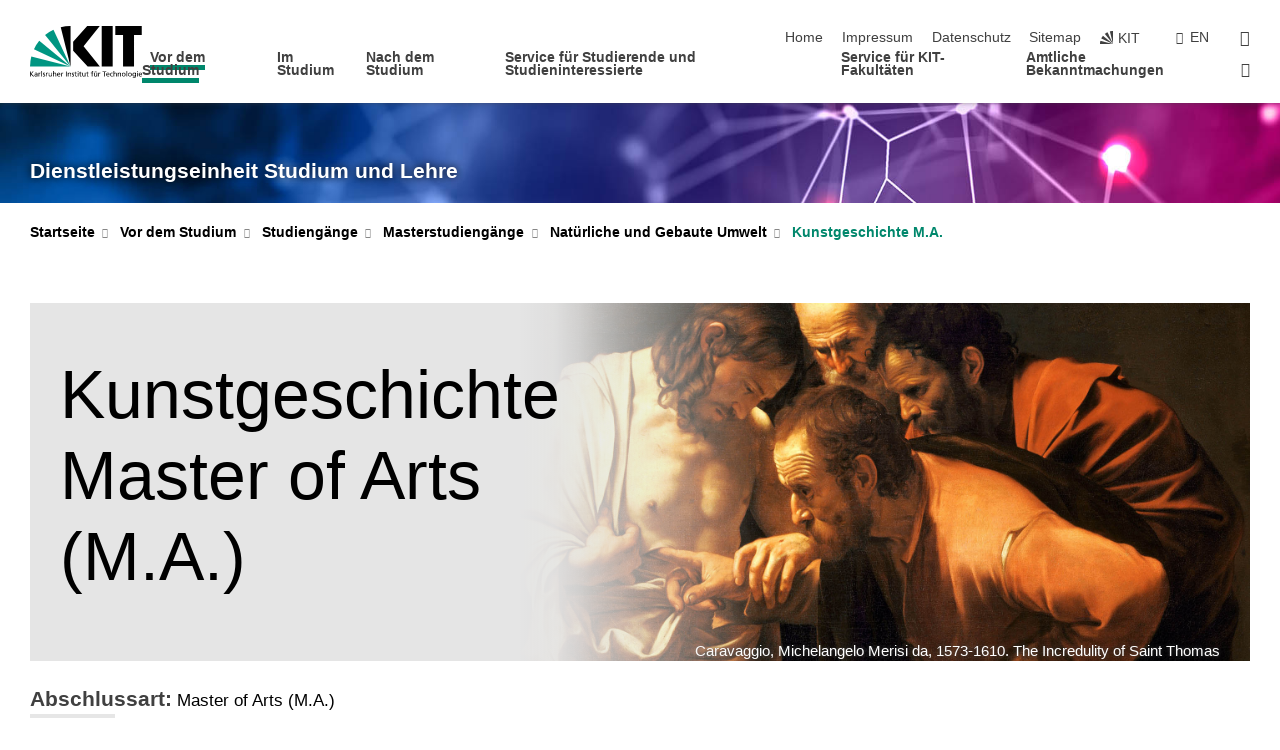

--- FILE ---
content_type: text/html; charset=UTF-8
request_url: https://www.sle.kit.edu/vorstudium/master-kunstgeschichte.php?sort_table=8307&sort_field=quelle&sort_order=SORT_DESC&tab=%5B11440%5D
body_size: 23845
content:
<!DOCTYPE html>
<html class="no-js" lang="de-de">

    <head> <!-- PageID 3295 -->        <meta charset="utf-8">
<meta http-equiv="X-UA-Compatible" content="IE=edge">
<meta name="format-detection" content="telephone=no">
<meta name="viewport" content="width=device-width, initial-scale=1.0">
<meta name="theme-color" content="#009682">
<link rel="search" type="application/opensearchdescription+xml" href="https://www.kit.edu/opensearch.xml" title="KIT Search" />

<link rel="stylesheet" href="https://static.scc.kit.edu/fancybox/dist/jquery.fancybox.min.css" />
<link rel="stylesheet" href="https://static.scc.kit.edu/kit-2020/fontawesome/css/all.min.css">

<link rel="stylesheet" type="text/css" href="/31.php" />

<link rel="stylesheet" type="text/css" href="/7.php.css">
            







<link rel="alternate" href="/vorstudium/master-kunstgeschichte.php" hreflang="de-DE">
<link rel="alternate" href="/english/vorstudium/master-history-art.php" hreflang="en-US">
<meta name="author" content="Karlsruher Institut f&uuml;r Technologie" />
<meta name="DC.Creator" content="Karlsruher Institut f&uuml;r Technologie" />
<meta name="DC.Date" content="12.01.2026 12:06" />
<meta name="DC.Publisher" content="Karlsruher Institut f&uuml;r Technologie" />
<meta name="DC.Contributor" content="Karlsruher Institut f&uuml;r Technologie" />
<meta name="DC.Identifier" content="" />
<meta name="DC.Language" content="de-de" />
<meta name="DC.Relation" content="" />
<meta name="DC.Type" content="Text" />
<meta name="DC.Format" content="text/html" />
<meta name="DC.Coverage" content="KIT" />
<meta name="DC.Rights" content="Alle Rechte liegen beim Autor siehe Impressum" />

    <meta name="description" content="▶ Alles rund um den Studiengang Kunstgeschichte am Karlsruher Institut f&amp;uuml;r Technologie, der Forschungsuniversit&amp;auml;t in Baden-W&amp;uuml;rttemberg. Entdecke unser breites Studienangebot am KIT, Universit&auml;t Karlsruhe. Bachelor- und Masterstudieng&auml;nge in Ingenieur-, Natur-, Wirtschafts- und Geisteswissenschaften. Bewirb dich jetzt und starte deine Karriere am KIT!" />
    <meta name="Keywords" content="Geisteswissenschaft, Universit&auml;t Karlsruhe" />
    <!-- <meta http-equiv="cleartype" content="on" /> -->
    

<meta name="KIT.visibility" content="external" />
<link rel="shortcut icon" type="image/x-icon" href="/img/intern/favicon.ico" />










<script src="https://static.scc.kit.edu/kit-2020/js/legacy-compat.js"></script>
<script src="https://static.scc.kit.edu/kit-2020/js/jquery-3.4.1.min.js"></script>
<script src="https://static.scc.kit.edu/kit-2020/js/main.js"></script>
<script src="https://static.scc.kit.edu/kit-2020/js/kit.js"></script>
<script src="https://static.scc.kit.edu/fancybox/dist/jquery.fancybox.min.js"></script>


    <base target="_top" />
    <script src="/38.js"></script>








 
        <title>KIT - Studiengänge - Kunstgeschichte Master of Arts</title>
        <script>document.documentElement.classList.remove('no-js');</script>
        <meta name="projguid" content="E82401F72B214D2AABC72EFADB53D61E" />
        <meta name="pageguid" content="ED06C3ABDA1B4B3AA079357FC40D5B09" />
        <meta name="is_public" content="true" />
                
        
                
                        <meta name="DC.Title" content="KIT - Dienstleistungseinheit Studium und Lehre - Vor dem Studium - Studiengänge - Master­studiengänge - Natürliche und Gebaute Umwelt - Kunstgeschichte M.A." /><title>KIT - Dienstleistungseinheit Studium und Lehre - Vor dem Studium - Studiengänge - Master­studiengänge - Natürliche und Gebaute Umwelt - Kunstgeschichte M.A.</title>        
        
    </head>
    <body  class="oe-page" vocab="http://schema.org/" typeof="WebPage">
        
        

    
    
    
    
    
    
    
    
    
    
    
    
    
    
    
    
    
    
    
    
    
    
    
    
    
    
    
    
    
        <header class="page-header">
            <div class="content-wrap">
            
                <div class="logo"><a href="https://www.kit.edu" title="KIT-Homepage"><svg xmlns="http://www.w3.org/2000/svg" viewBox="0 0 196.18 90.32" width="196.18px" height="90.32px" x="0px" y="0px" role="img" aria-labelledby="kit-logo-alt-title">
  <title id="kit-logo-alt-title">KIT - Karlsruher Institut für Technologie</title>
<defs>
<style>.cls-1,.cls-2,.cls-3{fill-rule:evenodd;}.cls-2{fill:#fff;}.cls-3{fill:#009682;}</style></defs>
<path class="cls-1" d="M195.75.47h-46.3V16.23H163V70.59h19.22V16.23h13.54V.47ZM144.84,70.52H125.62V.47h19.22V70.52Zm-22.46,0H101L75.58,43.23V27.61L100.2.39h22L93.87,35.67l28.51,34.85Z" transform="translate(0 -0.39)"></path>
<polygon class="cls-2" points="70.97 70.13 70.97 70.13 70.97 70.13 70.97 70.13 70.97 70.13"></polygon>
<polygon class="cls-2" points="70.97 70.13 70.97 70.13 70.97 70.13 70.97 70.13 70.97 70.13"></polygon>
<path class="cls-3" d="M16.18,26.1A68.63,68.63,0,0,0,6.89,40.71L71,70.52,16.18,26.1Z" transform="translate(0 -0.39)"></path>
<path class="cls-3" d="M71,70.52,41.09,7A69.32,69.32,0,0,0,26.4,16L71,70.52Z" transform="translate(0 -0.39)"></path>
<path class="cls-1" d="M71,70.52,71,.47h-.58a70.22,70.22,0,0,0-16.55,2L71,70.52Z" transform="translate(0 -0.39)"></path>
<polygon class="cls-2" points="70.97 70.13 70.97 70.13 70.97 70.13 70.97 70.13 70.97 70.13 70.97 70.13"></polygon>
<polygon class="cls-2" points="70.97 70.13 70.97 70.13 70.97 70.13 70.97 70.13 70.97 70.13 70.97 70.13"></polygon>
<path class="cls-3" d="M2.28,53.38A70.75,70.75,0,0,0,.05,70.52H71L2.28,53.38Z" transform="translate(0 -0.39)"></path>

<g class="logo-text">

<polygon points="0 87.54 1.25 87.54 1.25 83.28 5.13 87.54 6.95 87.54 2.53 82.95 6.63 78.83 4.97 78.83 1.25 82.67 1.25 78.83 0 78.83 0 87.54 0 87.54"></polygon>
<path d="M8.44,83A2.47,2.47,0,0,1,9,82.68a2.87,2.87,0,0,1,.64-.23,3,3,0,0,1,.67-.08,1.88,1.88,0,0,1,.92.19,1,1,0,0,1,.5.55,2.5,2.5,0,0,1,.15.92H10.61a5.19,5.19,0,0,0-.77.06,4.2,4.2,0,0,0-.79.22,2.55,2.55,0,0,0-.71.38,2.05,2.05,0,0,0-.5.6,2,2,0,0,0-.19.83A2.12,2.12,0,0,0,8,87.23a1.71,1.71,0,0,0,.82.65,3.25,3.25,0,0,0,1.22.21,2.66,2.66,0,0,0,.72-.1,2.2,2.2,0,0,0,.56-.24,2.89,2.89,0,0,0,.42-.32,3.29,3.29,0,0,0,.27-.31h0v.82h1.1a1.47,1.47,0,0,1,0-.25,3.9,3.9,0,0,1,0-.4c0-.16,0-.36,0-.6V84.06a3.5,3.5,0,0,0-.26-1.46,1.78,1.78,0,0,0-.83-.88,3.09,3.09,0,0,0-1.47-.3,4.11,4.11,0,0,0-1.13.17,4.19,4.19,0,0,0-1,.43l.06,1Zm3.42,2.45a1.81,1.81,0,0,1-.2.85,1.57,1.57,0,0,1-.6.6,2,2,0,0,1-1,.22,1.23,1.23,0,0,1-.42-.07,1.5,1.5,0,0,1-.38-.19A1,1,0,0,1,9,86.55a.94.94,0,0,1-.11-.45.88.88,0,0,1,.17-.55,1.22,1.22,0,0,1,.42-.36,2.27,2.27,0,0,1,.57-.2,3.05,3.05,0,0,1,.57-.09,4.36,4.36,0,0,1,.48,0h.37l.38,0v.56Z" transform="translate(0 -0.39)"></path>
<path d="M14.94,87.94h1.18V85a4.09,4.09,0,0,1,.21-1.38,2,2,0,0,1,.6-.89,1.38,1.38,0,0,1,.92-.32,1.77,1.77,0,0,1,.32,0,2,2,0,0,1,.33.09v-1l-.23-.05-.25,0-.29,0a1.76,1.76,0,0,0-.67.15,2,2,0,0,0-.57.4,1.87,1.87,0,0,0-.42.59h0v-1h-1.1v6.37Z" transform="translate(0 -0.39)"></path>
<polygon points="19.87 87.54 21.05 87.54 21.05 78.19 19.87 78.19 19.87 87.54 19.87 87.54"></polygon>
<path d="M22.58,87.74a2.93,2.93,0,0,0,.85.28,5.46,5.46,0,0,0,.9.07,2.87,2.87,0,0,0,.83-.12,2.27,2.27,0,0,0,.71-.36,1.75,1.75,0,0,0,.49-.62,1.91,1.91,0,0,0,.19-.89,1.61,1.61,0,0,0-.15-.73,1.58,1.58,0,0,0-.4-.52,3.29,3.29,0,0,0-.53-.36l-.59-.28a4.54,4.54,0,0,1-.54-.26,1.31,1.31,0,0,1-.39-.34.8.8,0,0,1-.16-.46.71.71,0,0,1,.16-.44.89.89,0,0,1,.41-.25,1.64,1.64,0,0,1,.56-.09l.27,0,.35.07.35.11a1.06,1.06,0,0,1,.26.12l.1-1c-.23-.07-.46-.12-.69-.17a4.66,4.66,0,0,0-.77-.08,2.8,2.8,0,0,0-.88.13,1.91,1.91,0,0,0-.71.36,1.52,1.52,0,0,0-.48.61,2.06,2.06,0,0,0-.17.86,1.34,1.34,0,0,0,.15.66,1.69,1.69,0,0,0,.39.49,5.07,5.07,0,0,0,.54.36l.59.29.54.29a1.62,1.62,0,0,1,.39.33.64.64,0,0,1,.15.43.79.79,0,0,1-.39.71,1.32,1.32,0,0,1-.39.15,1.48,1.48,0,0,1-.41,0,2.58,2.58,0,0,1-.43,0,3.06,3.06,0,0,1-.53-.15,2.59,2.59,0,0,1-.5-.25l-.07,1Z" transform="translate(0 -0.39)"></path>
<path d="M27.9,87.94h1.17V85a4.34,4.34,0,0,1,.22-1.38,1.9,1.9,0,0,1,.6-.89,1.38,1.38,0,0,1,.92-.32,1.77,1.77,0,0,1,.32,0,2,2,0,0,1,.33.09v-1l-.23-.05-.25,0-.3,0a1.76,1.76,0,0,0-.66.15,2.23,2.23,0,0,0-.58.4,2.26,2.26,0,0,0-.42.59h0v-1H27.9v6.37Z" transform="translate(0 -0.39)"></path>
<path d="M38.31,81.57H37.14v3A4.35,4.35,0,0,1,37,85.58a2.31,2.31,0,0,1-.35.83,1.72,1.72,0,0,1-.6.54,1.8,1.8,0,0,1-.87.19,1.31,1.31,0,0,1-.8-.29A1.37,1.37,0,0,1,34,86.1a4.37,4.37,0,0,1-.12-1.23v-3.3H32.68v3.79a3.94,3.94,0,0,0,.25,1.46,1.93,1.93,0,0,0,.79.94,2.5,2.5,0,0,0,1.35.33,2.7,2.7,0,0,0,.85-.14,2.24,2.24,0,0,0,.73-.4,1.76,1.76,0,0,0,.5-.62h0v1h1.13V81.57Z" transform="translate(0 -0.39)"></path>
<path d="M40.23,87.94h1.18V85a4.93,4.93,0,0,1,.11-1.06,2.84,2.84,0,0,1,.35-.83,1.67,1.67,0,0,1,.61-.54,2.06,2.06,0,0,1,.86-.19,1.34,1.34,0,0,1,.81.29,1.44,1.44,0,0,1,.42.75,5.32,5.32,0,0,1,.12,1.23v3.3h1.17V84.16a3.62,3.62,0,0,0-.25-1.47,2,2,0,0,0-.78-.94,2.69,2.69,0,0,0-1.35-.33,2.75,2.75,0,0,0-1.2.28,2.19,2.19,0,0,0-.85.78h0v-3.9H40.23v9.36Z" transform="translate(0 -0.39)"></path>
<path d="M52.67,86.5a2,2,0,0,1-.32.2,3.63,3.63,0,0,1-.48.21,3.41,3.41,0,0,1-.57.16,2.44,2.44,0,0,1-.59.07,2.15,2.15,0,0,1-.8-.15,2.29,2.29,0,0,1-.67-.44,2.1,2.1,0,0,1-.46-.67,2.2,2.2,0,0,1-.17-.86h4.54A5.88,5.88,0,0,0,53,83.59a3.41,3.41,0,0,0-.46-1.14,2.26,2.26,0,0,0-.87-.75,3.11,3.11,0,0,0-1.33-.28,3.21,3.21,0,0,0-1.23.24,2.74,2.74,0,0,0-.94.67,2.87,2.87,0,0,0-.6,1,4.05,4.05,0,0,0-.22,1.29,4.87,4.87,0,0,0,.2,1.42,2.85,2.85,0,0,0,.6,1.08,2.59,2.59,0,0,0,1,.7,3.87,3.87,0,0,0,1.47.25,5.64,5.64,0,0,0,.89-.07,5.74,5.74,0,0,0,.63-.16l.49-.18V86.5Zm-4.06-2.36a2.9,2.9,0,0,1,.14-.62,2,2,0,0,1,.32-.57,1.51,1.51,0,0,1,.51-.42,1.84,1.84,0,0,1,.74-.16,1.74,1.74,0,0,1,.67.14,1.36,1.36,0,0,1,.5.38,1.57,1.57,0,0,1,.31.57,2.15,2.15,0,0,1,.11.68Z" transform="translate(0 -0.39)"></path>
<path d="M54.65,87.94h1.18V85A4.09,4.09,0,0,1,56,83.66a2,2,0,0,1,.61-.89,1.33,1.33,0,0,1,.91-.32,1.77,1.77,0,0,1,.32,0,2,2,0,0,1,.33.09v-1L58,81.46l-.24,0-.3,0a1.76,1.76,0,0,0-.67.15,2,2,0,0,0-.57.4,1.87,1.87,0,0,0-.42.59h0v-1h-1.1v6.37Z" transform="translate(0 -0.39)"></path>
<polygon points="63.02 87.54 64.26 87.54 64.26 78.83 63.02 78.83 63.02 87.54 63.02 87.54"></polygon>
<path d="M66.3,87.94h1.17V85a4.35,4.35,0,0,1,.12-1.06,2.39,2.39,0,0,1,.35-.83,1.72,1.72,0,0,1,.6-.54,2.14,2.14,0,0,1,.87-.19,1.28,1.28,0,0,1,.8.29,1.37,1.37,0,0,1,.42.75,4.78,4.78,0,0,1,.13,1.23v3.3h1.17V84.16a3.8,3.8,0,0,0-.25-1.47,2,2,0,0,0-.78-.94,2.76,2.76,0,0,0-1.36-.33,2.7,2.7,0,0,0-.85.14A2.58,2.58,0,0,0,68,82a1.88,1.88,0,0,0-.5.62h0v-1H66.3v6.37Z" transform="translate(0 -0.39)"></path>
<path d="M73.32,87.74a2.83,2.83,0,0,0,.85.28,5.26,5.26,0,0,0,.89.07,2.82,2.82,0,0,0,.83-.12,2.27,2.27,0,0,0,.71-.36,1.9,1.9,0,0,0,.5-.62,2,2,0,0,0,.18-.89,1.61,1.61,0,0,0-.15-.73,1.69,1.69,0,0,0-.39-.52,3.38,3.38,0,0,0-.54-.36l-.59-.28c-.19-.08-.37-.17-.54-.26a1.45,1.45,0,0,1-.39-.34.73.73,0,0,1-.15-.46.65.65,0,0,1,.15-.44,1,1,0,0,1,.41-.25,1.69,1.69,0,0,1,.56-.09l.27,0,.35.07a2.89,2.89,0,0,1,.35.11,1.14,1.14,0,0,1,.27.12l.1-1c-.23-.07-.47-.12-.7-.17a4.55,4.55,0,0,0-.77-.08,2.8,2.8,0,0,0-.88.13,1.91,1.91,0,0,0-.71.36,1.72,1.72,0,0,0-.48.61,2.06,2.06,0,0,0-.17.86,1.34,1.34,0,0,0,.15.66,1.57,1.57,0,0,0,.4.49,4.1,4.1,0,0,0,.53.36l.59.29c.2.1.38.19.54.29a1.44,1.44,0,0,1,.39.33.71.71,0,0,1,.16.43.83.83,0,0,1-.12.43.75.75,0,0,1-.28.28,1.32,1.32,0,0,1-.39.15,1.48,1.48,0,0,1-.41,0,2.58,2.58,0,0,1-.43,0,2.74,2.74,0,0,1-.52-.15,3,3,0,0,1-.51-.25l-.06,1Z" transform="translate(0 -0.39)"></path>
<path d="M82,81.57H80.33V79.73l-1.17.37v1.47H77.72v1h1.44v3.72a2.07,2.07,0,0,0,.24,1.05,1.45,1.45,0,0,0,.67.6,2.55,2.55,0,0,0,1.05.2,2.35,2.35,0,0,0,.54-.06l.46-.12v-1a1.7,1.7,0,0,1-.33.15,1.37,1.37,0,0,1-.47.07,1,1,0,0,1-.5-.13.92.92,0,0,1-.35-.38,1.33,1.33,0,0,1-.14-.63V82.52H82v-1Z" transform="translate(0 -0.39)"></path>
<path d="M83.57,87.94h1.17V81.57H83.57v6.37Zm1.24-9.11H83.49v1.32h1.32V78.83Z" transform="translate(0 -0.39)"></path>
<path d="M90.19,81.57H88.51V79.73l-1.17.37v1.47H85.9v1h1.44v3.72a2.07,2.07,0,0,0,.24,1.05,1.4,1.4,0,0,0,.67.6,2.55,2.55,0,0,0,1,.2,2.42,2.42,0,0,0,.54-.06l.45-.12v-1a1.43,1.43,0,0,1-.79.22A.93.93,0,0,1,89,87a.86.86,0,0,1-.35-.38,1.33,1.33,0,0,1-.14-.63V82.52h1.68v-1Z" transform="translate(0 -0.39)"></path>
<path d="M97.22,81.57H96.05v3a4.35,4.35,0,0,1-.12,1.06,2.31,2.31,0,0,1-.35.83A1.72,1.72,0,0,1,95,87a1.8,1.8,0,0,1-.87.19,1.33,1.33,0,0,1-.8-.29,1.37,1.37,0,0,1-.42-.75,4.37,4.37,0,0,1-.12-1.23v-3.3H91.59v3.79a3.94,3.94,0,0,0,.25,1.46,2,2,0,0,0,.79.94,2.5,2.5,0,0,0,1.35.33,2.7,2.7,0,0,0,.85-.14,2.24,2.24,0,0,0,.73-.4,1.76,1.76,0,0,0,.5-.62h0v1h1.13V81.57Z" transform="translate(0 -0.39)"></path>
<path d="M102.53,81.57h-1.69V79.73l-1.17.37v1.47H98.23v1h1.44v3.72a2.07,2.07,0,0,0,.24,1.05,1.45,1.45,0,0,0,.67.6,2.59,2.59,0,0,0,1,.2,2.35,2.35,0,0,0,.54-.06l.46-.12v-1a1.7,1.7,0,0,1-.33.15,1.33,1.33,0,0,1-.47.07,1,1,0,0,1-.5-.13,1,1,0,0,1-.35-.38,1.33,1.33,0,0,1-.14-.63V82.52h1.69v-1Z" transform="translate(0 -0.39)"></path>
<path d="M108.16,87.94h1.17V82.52H111v-1h-1.69v-.68a3.7,3.7,0,0,1,0-.6,1.23,1.23,0,0,1,.15-.48.81.81,0,0,1,.34-.32,1.48,1.48,0,0,1,.61-.11h.3l.26.06,0-1-.37,0-.42,0a2.69,2.69,0,0,0-1.06.18,1.49,1.49,0,0,0-.66.52,2.13,2.13,0,0,0-.32.8,5,5,0,0,0-.09,1.06v.58h-1.5v1h1.5v5.42Z" transform="translate(0 -0.39)"></path>
<path d="M113.39,80.6h1.17V79.35h-1.17V80.6Zm2,0h1.17V79.35h-1.17V80.6Zm2.37,1h-1.18v3a4.37,4.37,0,0,1-.11,1.06,2.5,2.5,0,0,1-.35.83,1.67,1.67,0,0,1-.61.54,1.79,1.79,0,0,1-.86.19,1.34,1.34,0,0,1-.81-.29,1.51,1.51,0,0,1-.42-.75,5.26,5.26,0,0,1-.12-1.23v-3.3h-1.17v3.79a3.75,3.75,0,0,0,.25,1.46,2,2,0,0,0,.78.94,2.5,2.5,0,0,0,1.35.33,2.72,2.72,0,0,0,.86-.14,2.47,2.47,0,0,0,.73-.4,1.88,1.88,0,0,0,.5-.62h0v1h1.14V81.57Z" transform="translate(0 -0.39)"></path>
<path d="M119.73,87.94h1.17V85a4.34,4.34,0,0,1,.22-1.38,1.9,1.9,0,0,1,.6-.89,1.38,1.38,0,0,1,.92-.32,1.77,1.77,0,0,1,.32,0,2,2,0,0,1,.33.09v-1l-.24-.05-.24,0-.3,0a1.76,1.76,0,0,0-.66.15,2.23,2.23,0,0,0-.58.4,2.26,2.26,0,0,0-.42.59h0v-1h-1.1v6.37Z" transform="translate(0 -0.39)"></path>
<polygon points="129.83 87.54 131.08 87.54 131.08 79.93 133.78 79.93 133.78 78.83 127.12 78.83 127.12 79.93 129.83 79.93 129.83 87.54 129.83 87.54"></polygon>
<path d="M138.8,86.5a1.52,1.52,0,0,1-.31.2,3.63,3.63,0,0,1-.48.21,3.41,3.41,0,0,1-.57.16,2.46,2.46,0,0,1-.6.07,2.09,2.09,0,0,1-.79-.15,2.16,2.16,0,0,1-.67-.44,2,2,0,0,1-.46-.67,2.2,2.2,0,0,1-.17-.86h4.54a7.08,7.08,0,0,0-.14-1.43,3.23,3.23,0,0,0-.47-1.14,2.23,2.23,0,0,0-.86-.75,3.13,3.13,0,0,0-1.34-.28,3.16,3.16,0,0,0-1.22.24,2.65,2.65,0,0,0-.94.67,2.75,2.75,0,0,0-.61,1,3.79,3.79,0,0,0-.21,1.29,4.56,4.56,0,0,0,.2,1.42,2.85,2.85,0,0,0,.6,1.08,2.52,2.52,0,0,0,1,.7,3.81,3.81,0,0,0,1.46.25,4.67,4.67,0,0,0,1.53-.23l.48-.18V86.5Zm-4.05-2.36a2.9,2.9,0,0,1,.14-.62,1.78,1.78,0,0,1,.32-.57,1.51,1.51,0,0,1,.51-.42,1.8,1.8,0,0,1,.74-.16,1.74,1.74,0,0,1,.67.14,1.45,1.45,0,0,1,.5.38,1.74,1.74,0,0,1,.31.57,2.15,2.15,0,0,1,.1.68Z" transform="translate(0 -0.39)"></path>
<path d="M144.93,81.67l-.41-.12a4,4,0,0,0-.5-.09,4.75,4.75,0,0,0-.51,0,3.75,3.75,0,0,0-1.33.25,3.06,3.06,0,0,0-1,.69,3,3,0,0,0-.66,1.06,3.59,3.59,0,0,0-.23,1.34,3.73,3.73,0,0,0,.23,1.29,3.2,3.2,0,0,0,.67,1,3.05,3.05,0,0,0,1,.72,3.35,3.35,0,0,0,1.32.27l.46,0a3,3,0,0,0,.51-.08,2.24,2.24,0,0,0,.5-.16l-.08-1a3,3,0,0,1-.4.2,3.6,3.6,0,0,1-.44.12,2.15,2.15,0,0,1-.43,0,2.24,2.24,0,0,1-.8-.14,1.69,1.69,0,0,1-.59-.37,1.93,1.93,0,0,1-.41-.54,2.54,2.54,0,0,1-.24-.65,3.23,3.23,0,0,1-.08-.68,2.91,2.91,0,0,1,.14-.89,2.41,2.41,0,0,1,.4-.76,1.87,1.87,0,0,1,.64-.54,2,2,0,0,1,.87-.2,2.72,2.72,0,0,1,.61.07,2.81,2.81,0,0,1,.66.21l.1-1Z" transform="translate(0 -0.39)"></path>
<path d="M146.26,87.94h1.17V85a4.93,4.93,0,0,1,.11-1.06,2.61,2.61,0,0,1,.36-.83,1.64,1.64,0,0,1,.6-.54,2.07,2.07,0,0,1,.87-.19,1.33,1.33,0,0,1,.8.29,1.37,1.37,0,0,1,.42.75,4.82,4.82,0,0,1,.12,1.23v3.3h1.18V84.16a3.79,3.79,0,0,0-.26-1.47,1.91,1.91,0,0,0-.78-.94,2.8,2.8,0,0,0-2.54,0,2.13,2.13,0,0,0-.85.78h0v-3.9h-1.17v9.36Z" transform="translate(0 -0.39)"></path>
<path d="M153.81,87.94H155V85a4.35,4.35,0,0,1,.12-1.06,2.39,2.39,0,0,1,.35-.83,1.72,1.72,0,0,1,.6-.54,2.1,2.1,0,0,1,.87-.19,1.28,1.28,0,0,1,.8.29,1.37,1.37,0,0,1,.42.75,4.78,4.78,0,0,1,.13,1.23v3.3h1.17V84.16a3.8,3.8,0,0,0-.25-1.47,1.93,1.93,0,0,0-.79-.94,2.82,2.82,0,0,0-2.2-.19,2.58,2.58,0,0,0-.73.4,1.88,1.88,0,0,0-.5.62h0v-1h-1.14v6.37Z" transform="translate(0 -0.39)"></path>
<path d="M160.94,84.76a3.73,3.73,0,0,0,.23,1.29,3.2,3.2,0,0,0,.67,1,3.05,3.05,0,0,0,1,.72,3.35,3.35,0,0,0,1.32.27,3.26,3.26,0,0,0,1.31-.27,2.86,2.86,0,0,0,1-.72,3.2,3.2,0,0,0,.67-1,4,4,0,0,0,.24-1.29,3.8,3.8,0,0,0-.24-1.34,3.09,3.09,0,0,0-.65-1.06,3.21,3.21,0,0,0-1-.69,3.65,3.65,0,0,0-1.32-.25,3.75,3.75,0,0,0-1.33.25,3.28,3.28,0,0,0-1,.69,3.12,3.12,0,0,0-.66,1.06,3.8,3.8,0,0,0-.23,1.34Zm1.25,0a2.9,2.9,0,0,1,.13-.89,2.6,2.6,0,0,1,.39-.76,1.8,1.8,0,0,1,1.47-.74,1.89,1.89,0,0,1,.84.2,2,2,0,0,1,.62.54,2.6,2.6,0,0,1,.39.76,2.91,2.91,0,0,1,.14.89,3.23,3.23,0,0,1-.08.68,2.52,2.52,0,0,1-.23.65,2.07,2.07,0,0,1-.39.54,1.62,1.62,0,0,1-.55.37,1.91,1.91,0,0,1-.74.14,2,2,0,0,1-.74-.14,1.76,1.76,0,0,1-.56-.37,2.07,2.07,0,0,1-.39-.54,3,3,0,0,1-.23-.65,3.21,3.21,0,0,1-.07-.68Z" transform="translate(0 -0.39)"></path>
<polygon points="169.06 87.54 170.24 87.54 170.24 78.19 169.06 78.19 169.06 87.54 169.06 87.54"></polygon>
<path d="M171.89,84.76a3.73,3.73,0,0,0,.23,1.29,3.2,3.2,0,0,0,.67,1,3.05,3.05,0,0,0,1,.72,3.35,3.35,0,0,0,1.32.27,3.26,3.26,0,0,0,1.31-.27,2.86,2.86,0,0,0,1-.72,3.2,3.2,0,0,0,.67-1,3.73,3.73,0,0,0,.23-1.29,3.59,3.59,0,0,0-.23-1.34,3,3,0,0,0-.66-1.06,3.06,3.06,0,0,0-1-.69,3.65,3.65,0,0,0-1.32-.25,3.75,3.75,0,0,0-1.33.25,3.17,3.17,0,0,0-1,.69,3,3,0,0,0-.66,1.06,3.8,3.8,0,0,0-.23,1.34Zm1.24,0a2.91,2.91,0,0,1,.14-.89,2.6,2.6,0,0,1,.39-.76,1.93,1.93,0,0,1,.63-.54,1.89,1.89,0,0,1,.84-.2,1.93,1.93,0,0,1,.84.2,2,2,0,0,1,.62.54,2.6,2.6,0,0,1,.39.76,2.91,2.91,0,0,1,.14.89,3.23,3.23,0,0,1-.08.68,2.52,2.52,0,0,1-.23.65,2.07,2.07,0,0,1-.39.54,1.62,1.62,0,0,1-.55.37,2,2,0,0,1-1.48,0,1.66,1.66,0,0,1-.56-.37,2.07,2.07,0,0,1-.39-.54,3,3,0,0,1-.23-.65,3.23,3.23,0,0,1-.08-.68Z" transform="translate(0 -0.39)"></path>
<path d="M185.49,81.57h-1.08v1h0a1.85,1.85,0,0,0-.45-.59,1.78,1.78,0,0,0-.68-.37,3.06,3.06,0,0,0-1-.14,2.82,2.82,0,0,0-1,.2,2.69,2.69,0,0,0-.8.52,3,3,0,0,0-.56.77,3.62,3.62,0,0,0-.34.92,4.6,4.6,0,0,0-.11,1,4.16,4.16,0,0,0,.17,1.18,3,3,0,0,0,.51,1,2.4,2.4,0,0,0,.85.69,2.75,2.75,0,0,0,1.19.26,3.09,3.09,0,0,0,.8-.11,2.58,2.58,0,0,0,.74-.33,2.06,2.06,0,0,0,.59-.55h0v.63a2.58,2.58,0,0,1-.24,1.16,1.64,1.64,0,0,1-.67.75,2,2,0,0,1-1.06.27,5.6,5.6,0,0,1-.6,0,5.12,5.12,0,0,1-.54-.1l-.54-.18-.62-.26-.12,1.08a7.74,7.74,0,0,0,.89.27,4.17,4.17,0,0,0,.73.13,4.87,4.87,0,0,0,.66,0,4.24,4.24,0,0,0,1.87-.36,2.3,2.3,0,0,0,1.07-1,3.6,3.6,0,0,0,.34-1.65V81.57Zm-3,5.42a1.5,1.5,0,0,1-.74-.18,1.76,1.76,0,0,1-.56-.49,2.41,2.41,0,0,1-.35-.72,3,3,0,0,1-.12-.86,3,3,0,0,1,.07-.66,2.4,2.4,0,0,1,.21-.64,2.06,2.06,0,0,1,.35-.55,1.7,1.7,0,0,1,.5-.38,1.63,1.63,0,0,1,.64-.14,1.81,1.81,0,0,1,.82.2,1.83,1.83,0,0,1,.58.53,2.45,2.45,0,0,1,.34.79,3.56,3.56,0,0,1,.12.94,2.55,2.55,0,0,1-.14.84,2.31,2.31,0,0,1-.38.69,1.78,1.78,0,0,1-.59.46,1.66,1.66,0,0,1-.75.17Z" transform="translate(0 -0.39)"></path>
<path d="M187.57,87.94h1.17V81.57h-1.17v6.37Zm1.24-9.11h-1.32v1.32h1.32V78.83Z" transform="translate(0 -0.39)"></path>
<path d="M195.69,86.5a1.64,1.64,0,0,1-.32.2,3.13,3.13,0,0,1-.48.21,3.58,3.58,0,0,1-.56.16,2.46,2.46,0,0,1-.6.07,2.09,2.09,0,0,1-.79-.15,2.16,2.16,0,0,1-.67-.44,2,2,0,0,1-.46-.67,2.2,2.2,0,0,1-.17-.86h4.54a7.08,7.08,0,0,0-.14-1.43,3.43,3.43,0,0,0-.47-1.14,2.19,2.19,0,0,0-.87-.75,3.08,3.08,0,0,0-1.33-.28,3.25,3.25,0,0,0-1.23.24,2.7,2.7,0,0,0-.93.67,2.75,2.75,0,0,0-.61,1,3.79,3.79,0,0,0-.21,1.29,4.88,4.88,0,0,0,.19,1.42,3,3,0,0,0,.61,1.08,2.55,2.55,0,0,0,1,.7,3.9,3.9,0,0,0,1.47.25,5.44,5.44,0,0,0,.89-.07,6,6,0,0,0,.64-.16l.48-.18V86.5Zm-4.05-2.36a2.4,2.4,0,0,1,.14-.62,2,2,0,0,1,.31-.57,1.66,1.66,0,0,1,.52-.42,1.8,1.8,0,0,1,.74-.16,1.78,1.78,0,0,1,.67.14,1.45,1.45,0,0,1,.5.38,1.55,1.55,0,0,1,.3.57,2.15,2.15,0,0,1,.11.68Z" transform="translate(0 -0.39)"></path>
</g>
</svg>
 </a></div>
            
            
                <div class="navigation">
                    <button class="burger"><svg class="burger-icon" xmlns="http://www.w3.org/2000/svg" xmlns:xlink="http://www.w3.org/1999/xlink" x="0px" y="0px" viewBox="0 0 300 274.5" width="300px" height="274.5px">
    <rect class="burger-top" y="214.4" width="300" height="60.1"/>
    <rect class="burger-middle" y="107.2" width="300" height="60.1"/>
    <rect class="burger-bottom" y="0" width="300" height="60.1"/>
</svg></button>
                    <a id="logo_oe_name" href="/index.php">Dienstleistungseinheit Studium und Lehre</a>
                    <div class="navigation-meta">
                        <ul class="navigation-meta-links">
                            <li aria-label="Navigation überspringen"><a href="#main_content" class="skip_navigation" tabindex="1" accesskey="2">Navigation überspringen</a></li>

                            <li><a accesskey="1" title="Startseite" href="/index.php">Home</a></li>
<li><a accesskey="8" href="/impressum.php">Impressum</a></li>

<li><a href="/datenschutz.php">Datenschutz</a></li>

<li><a accesskey="3" href="/sitemap.php">Sitemap</a></li>

                            
                            <li><a href="https://www.kit.edu" title="KIT-Homepage"><span class="svg-icon"><svg xmlns="http://www.w3.org/2000/svg" xmlns:xlink="http://www.w3.org/1999/xlink" x="0px" y="0px" viewBox="0 0 299.4 295.7" width="299.4px" height="295.7px" role="img"><title></title><polygon points="299.3,295.7 299.3,295.6 299.3,295.6 "/><polygon points="299.3,295.6 299.3,295.6 299.3,295.6 "/><path d="M67.9,108.1c-15.6,18.9-28.8,39.6-39.3,61.7l270.6,125.9L67.9,108.1z"/><path d="M299.2,295.6L173,27.2c-22.2,10.2-43,23.1-62,38.4l188.3,230.1L299.2,295.6z"/><polygon points="299.3,295.6 299.3,295.6 299.3,295.6 299.3,295.5 "/><polygon points="299.3,295.6 299.3,295.6 299.3,295.6 299.3,295.5 "/><path d="M9.3,223.2c-6.1,23.7-9.2,48-9.3,72.5h299.2L9.3,223.2z"/><path d="M299.3,295.6l0.1-295.6c-0.8,0-1.5-0.1-2.2-0.1c-23.6,0-47,2.8-69.9,8.4L299.3,295.6L299.3,295.6z"/></svg></span><span>KIT</span></a></li>
                            
                        </ul>
                        <div class="navigation-language"><ul><li><a hreflang="en" href="/english/vorstudium/master-history-art.php">en</a></li></ul></div>                        <div class="navigation-search">
                            <div class="search-form">
                                <form action="https://www.sle.kit.edu/search.php">
                                    <input id="meta_search_input" type="search" name="searchquery" placeholder="suchen" aria-label="suchen" size="1" required="required"/>
                                    <input name="local_search" type="hidden" value="true">                                    <button><span>suchen</span></button>
                                </form>
                            </div><a id="meta_search_label" role="switch" aria-checked="false" class="search-trigger" title="suchen" href="#"><span>suchen</span></a>
                        </div>
                                            </div>
                    <nav class="navigation-main">
                        <ul class="navigation-l1"><li class="flyout active "><a href="/vorstudium/index.php">Vor dem Studium</a><div class="dropdown current"><ul class="navigation-breadcrumb"><li class="home"><button><span>Start</span></button></li><li><span>Vor dem Studium</span></li></ul><a class="parent" href="/vorstudium/index.php">Vor dem Studium</a><ul class="navigation-l2"><li class="has-submenu active "><a href="/vorstudium/studiengaenge.php" class="link">Studiengänge</a><div class="submenu current"><ul class="navigation-breadcrumb"><li class="home"><button><span>Start</span></button></li><li><button>Vor dem Studium</button></li><li><span>Studiengänge</span></li></ul><a class="parent" href="/vorstudium/studiengaenge.php">Studiengänge</a><ul class="navigation-l3"><li class="has-submenu "><a href="/vorstudium/bachelor.php">Bachelor&shy;studiengänge</a><div class="submenu"><ul class="navigation-breadcrumb"><li class="home"><button><span>Start</span></button></li><li><button>Vor dem Studium</button></li><li><button>Studiengänge</button></li><li><span>Bachelor&shy;studiengänge</span></li></ul><a class="parent" href="/vorstudium/bachelor.php">Bachelor&shy;studiengänge</a><ul class="navigation-l4"><li class="has-submenu "><a href="/vorstudium/bachelor-bereich1.php">Biologie, Chemie und Verfahrenstechnik</a><div class="submenu"><ul class="navigation-breadcrumb"><li class="home"><button><span>Start</span></button></li><li><button>Vor dem Studium</button></li><li><button>Studiengänge</button></li><li><button>Bachelor&shy;studiengänge</button></li><li><span>Biologie, Chemie und Verfahrenstechnik</span></li></ul><a class="parent" href="/vorstudium/bachelor-bereich1.php">Biologie, Chemie und Verfahrenstechnik</a><ul class="navigation-l5"><li class=""><a href="/vorstudium/bachelor-bioingenieurwesen.php">Bioingenieurwesen B.Sc.</a></li><li class=""><a href="/vorstudium/lehramt-biologie.php">Biologie B.Ed.</a></li><li class=""><a href="/vorstudium/bachelor-biologie.php">Biologie B.Sc.</a></li><li class=""><a href="/vorstudium/lehramt-chemie.php">Chemie B.Ed.</a></li><li class=""><a href="/vorstudium/bachelor-chemie.php">Chemie B.Sc.</a></li><li class=""><a href="/vorstudium/bachelor-chemieingenieurwesen-verfahrenstechnik.php">Chemieingenieurwesen und Verfahrenstechnik B.Sc.</a></li><li class=""><a href="/vorstudium/bachelor-chemische-biologie.php">Chemische Biologie B.Sc.</a></li><li class=""><a href="/vorstudium/bachelor-lebensmittelchemie.php">Lebensmittelchemie B.Sc.</a></li><li class=""><a href="/vorstudium/lehramt-nwt.php">Naturwissenschaft und Technik (NwT) B.Ed.</a></li></ul></div></li><li class="has-submenu "><a href="/vorstudium/bachelor-bereich2.php">Informatik, Wirtschaft und Gesellschaft</a><div class="submenu"><ul class="navigation-breadcrumb"><li class="home"><button><span>Start</span></button></li><li><button>Vor dem Studium</button></li><li><button>Studiengänge</button></li><li><button>Bachelor&shy;studiengänge</button></li><li><span>Informatik, Wirtschaft und Gesellschaft</span></li></ul><a class="parent" href="/vorstudium/bachelor-bereich2.php">Informatik, Wirtschaft und Gesellschaft</a><ul class="navigation-l5"><li class=""><a href="/vorstudium/lehramt-deutsch.php">Deutsch B.Ed.</a></li><li class=""><a href="/vorstudium/bachelor-digital-economics.php">Digital Economics B.Sc.</a></li><li class=""><a href="/vorstudium/bachelor-germanistik.php">Germanistik B.A.</a></li><li class=""><a href="/vorstudium/lehramt-informatik.php">Informatik B.Ed.</a></li><li class=""><a href="/vorstudium/bachelor-informatik.php">Informatik B.Sc.</a></li><li class=""><a href="/vorstudium/bachelor-ingenieurpaedagogik.php">Ingenieurpädagogik B.Sc.</a></li><li class=""><a href="/vorstudium/bachelor-liberal-arts-and-sciences.php">Liberal Arts and Sciences B.A.</a></li><li class=""><a href="/vorstudium/bachelor-paedagogik.php">Pädagogik B.A.</a></li><li class=""><a href="/vorstudium/lehramt-philosophie-ethik.php">Philosophie / Ethik B.Ed.</a></li><li class=""><a href="/vorstudium/lehramt-sport.php">Sport B.Ed.</a></li><li class=""><a href="/vorstudium/bachelor-sportwissenschaft.php">Sportwissenschaft B.Sc.</a></li><li class=""><a href="/vorstudium/bachelor-wirtschaftsinformatik.php">Wirtschaftsinformatik B.Sc.</a></li><li class=""><a href="/vorstudium/bachelor-wirtschaftsingenieurwesen.php">Wirtschaftsingenieurwesen B.Sc.</a></li></ul></div></li><li class="has-submenu "><a href="/vorstudium/bachelor-bereich3.php">Maschinenbau und Elektrotechnik</a><div class="submenu"><ul class="navigation-breadcrumb"><li class="home"><button><span>Start</span></button></li><li><button>Vor dem Studium</button></li><li><button>Studiengänge</button></li><li><button>Bachelor&shy;studiengänge</button></li><li><span>Maschinenbau und Elektrotechnik</span></li></ul><a class="parent" href="/vorstudium/bachelor-bereich3.php">Maschinenbau und Elektrotechnik</a><ul class="navigation-l5"><li class=""><a href="/vorstudium/bachelor-elektrotechnik-informationstechnik.php">Elektrotechnik und Informationstechnik B.Sc.</a></li><li class=""><a href="/vorstudium/bachelor-maschinenbau.php">Maschinenbau B.Sc.</a></li><li class=""><a href="/vorstudium/bachelor-materialwissenschaft-werkstofftechnik.php">Materialwissenschaft und Werkstofftechnik B.Sc.</a></li><li class=""><a href="/vorstudium/bachelor-mechanical-engineering.php">Mechanical Engineering (International) B.Sc.</a></li><li class=""><a href="/vorstudium/bachelor-mechatronik-informationstechnik.php">Mechatronik und Informationstechnik B.Sc.</a></li><li class=""><a href="/vorstudium/bachelor-medizintechnik.php">Medizintechnik B.Sc.</a></li></ul></div></li><li class="has-submenu "><a href="/vorstudium/bachelor-bereich4.php">Natürliche und Gebaute Umwelt</a><div class="submenu"><ul class="navigation-breadcrumb"><li class="home"><button><span>Start</span></button></li><li><button>Vor dem Studium</button></li><li><button>Studiengänge</button></li><li><button>Bachelor&shy;studiengänge</button></li><li><span>Natürliche und Gebaute Umwelt</span></li></ul><a class="parent" href="/vorstudium/bachelor-bereich4.php">Natürliche und Gebaute Umwelt</a><ul class="navigation-l5"><li class=""><a href="/vorstudium/bachelor-angewandte-geowissenschaften.php">Angewandte Geowissenschaften B.Sc.</a></li><li class=""><a href="/vorstudium/bachelor-angewandte-umweltinformatik-erdbeobachtung.php">Angewandte Umweltinformatik und Erdbeobachtung B.Sc.</a></li><li class=""><a href="/vorstudium/bachelor-architektur.php">Architektur B.Sc.</a></li><li class=""><a href="/vorstudium/bachelor-bauingenieurwesen.php">Bauingenieurwesen B.Sc.</a></li><li class=""><a href="/vorstudium/bachelor-geodaesie-geoinformatik.php">Geodäsie und Geoinformatik B.Sc.</a></li><li class=""><a href="/vorstudium/lehramt-geographie.php">Geographie B.Ed.</a></li><li class=""><a href="/vorstudium/bachelor-geooekologie.php">Geoökologie B.Sc.</a></li><li class=""><a href="/vorstudium/bachelor-kunstgeschichte.php">Kunstgeschichte B.A.</a></li></ul></div></li><li class="has-submenu "><a href="/vorstudium/bachelor-bereich5.php">Physik und Mathematik</a><div class="submenu"><ul class="navigation-breadcrumb"><li class="home"><button><span>Start</span></button></li><li><button>Vor dem Studium</button></li><li><button>Studiengänge</button></li><li><button>Bachelor&shy;studiengänge</button></li><li><span>Physik und Mathematik</span></li></ul><a class="parent" href="/vorstudium/bachelor-bereich5.php">Physik und Mathematik</a><ul class="navigation-l5"><li class=""><a href="/vorstudium/bachelor-computational-data-science.php">Computational and Data Science B.Sc.</a></li><li class=""><a href="/vorstudium/bachelor-geophysik.php">Geophysik B.Sc.</a></li><li class=""><a href="/vorstudium/lehramt-mathematik.php">Mathematik B.Ed.</a></li><li class=""><a href="/vorstudium/bachelor-mathematik.php">Mathematik B.Sc.</a></li><li class=""><a href="/vorstudium/bachelor-meteorologie.php">Meteorologie und Klimaphysik B.Sc.</a></li><li class=""><a href="/vorstudium/lehramt-physik.php">Physik B.Ed.</a></li><li class=""><a href="/vorstudium/bachelor-physik.php">Physik B.Sc.</a></li><li class=""><a href="/vorstudium/bachelor-technomathematik.php">Technomathematik B.Sc.</a></li><li class=""><a href="/vorstudium/bachelor-wirtschaftsmathematik.php">Wirtschaftsmathematik B.Sc.</a></li></ul></div></li></ul></div></li><li class="has-submenu active "><a href="/vorstudium/master.php">Master&shy;studiengänge</a><div class="submenu current"><ul class="navigation-breadcrumb"><li class="home"><button><span>Start</span></button></li><li><button>Vor dem Studium</button></li><li><button>Studiengänge</button></li><li><span>Master&shy;studiengänge</span></li></ul><a class="parent" href="/vorstudium/master.php">Master&shy;studiengänge</a><ul class="navigation-l4"><li class="has-submenu "><a href="/vorstudium/master-bereich1.php">Biologie, Chemie und Verfahrenstechnik</a><div class="submenu"><ul class="navigation-breadcrumb"><li class="home"><button><span>Start</span></button></li><li><button>Vor dem Studium</button></li><li><button>Studiengänge</button></li><li><button>Master&shy;studiengänge</button></li><li><span>Biologie, Chemie und Verfahrenstechnik</span></li></ul><a class="parent" href="/vorstudium/master-bereich1.php">Biologie, Chemie und Verfahrenstechnik</a><ul class="navigation-l5"><li class=""><a href="/vorstudium/master-bioingenieurwesen.php">Bioingenieurwesen M.Sc.</a></li><li class=""><a href="/vorstudium/lehramt-master-biologie.php">Biologie M.Ed.</a></li><li class=""><a href="/vorstudium/lehramt-master-biologie-erweiterungsfach.php">Biologie M.Ed. Erweiterungsfach</a></li><li class=""><a href="/vorstudium/master-biologie.php">Biologie M.Sc.</a></li><li class=""><a href="/vorstudium/lehramt-master-chemie.php">Chemie M.Ed.</a></li><li class=""><a href="/vorstudium/lehramt-master-chemie-erweiterungsfach.php">Chemie M.Ed. Erweiterungsfach</a></li><li class=""><a href="/vorstudium/master-chemie.php">Chemie M.Sc.</a></li><li class=""><a href="/vorstudium/master-chemieingenieurwesen-verfahrenstechnik.php">Chemieingenieurwesen und Verfahrenstechnik M.Sc.</a></li><li class=""><a href="/vorstudium/master-chemische-biologie.php">Chemische Biologie M.Sc.</a></li><li class=""><a href="/vorstudium/master-lebensmittelchemie.php">Lebensmittelchemie M.Sc.</a></li><li class=""><a href="/vorstudium/lehramt-master-nwt.php">Naturwissenschaft und Technik (NwT) M.Ed.</a></li><li class=""><a href="/vorstudium/lehramt-master-nwt-erweiterungsfach.php">Naturwissenschaft und Technik (NwT) M.Ed. Erweiterungsfach</a></li></ul></div></li><li class="has-submenu "><a href="/vorstudium/master-bereich2.php">Informatik, Wirtschaft und Gesellschaft</a><div class="submenu"><ul class="navigation-breadcrumb"><li class="home"><button><span>Start</span></button></li><li><button>Vor dem Studium</button></li><li><button>Studiengänge</button></li><li><button>Master&shy;studiengänge</button></li><li><span>Informatik, Wirtschaft und Gesellschaft</span></li></ul><a class="parent" href="/vorstudium/master-bereich2.php">Informatik, Wirtschaft und Gesellschaft</a><ul class="navigation-l5"><li class=""><a href="/vorstudium/master-computer-science.php">Computer Science M.Sc.</a></li><li class=""><a href="/vorstudium/lehramt-master-deutsch.php">Deutsch M.Ed.</a></li><li class=""><a href="/vorstudium/lehramt-master-deutsch-erweiterungsfach.php">Deutsch M.Ed. Erweiterungsfach</a></li><li class=""><a href="/vorstudium/master-digital-economics.php">Digital Economics M.Sc.</a></li><li class=""><a href="/vorstudium/master-europaeische-kultur-ideengeschichte.php">Europäische Kultur und Ideengeschichte M.A.</a></li><li class=""><a href="/vorstudium/master-germanistik.php">Germanistik M.A.</a></li><li class=""><a href="/vorstudium/lehramt-master-informatik.php">Informatik M.Ed.</a></li><li class=""><a href="/vorstudium/lehramt-master-informatik-erweiterungsfach.php">Informatik M.Ed. Erweiterungsfach</a></li><li class=""><a href="/vorstudium/master-informatik.php">Informatik M.Sc.</a></li><li class=""><a href="/vorstudium/master-ingenieurpaedagogik.php">Ingenieurpädagogik M.Sc.</a></li><li class=""><a href="/vorstudium/master-ingenieurpaedagogik-fuer-ingenieurinnen-ingenieure.php">Ingenieurpädagogik für Ingenieurinnen und Ingenieure M.Ed.</a></li><li class=""><a href="/vorstudium/master-paedagogik.php">Pädagogik M.A.</a></li><li class=""><a href="/vorstudium/lehramt-master-philosophie-ethik.php">Philosophie / Ethik M.Ed.</a></li><li class=""><a href="/vorstudium/lehramt-master-sport.php">Sport M.Ed.</a></li><li class=""><a href="/vorstudium/lehramt-master-sport-erweiterungsfach.php">Sport M.Ed. Erweiterungsfach</a></li><li class=""><a href="/vorstudium/master-sportwissenschaft.php">Sportwissenschaft M.Sc.</a></li><li class=""><a href="/vorstudium/master-wirtschaftsinformatik.php">Wirtschaftsinformatik M.Sc.</a></li><li class=""><a href="/vorstudium/master-wirtschaftsingenieurwesen.php">Wirtschaftsingenieurwesen M.Sc.</a></li><li class=""><a href="/vorstudium/master-wissenschaft-medien-kommunikation.php">Wissenschaft - Medien - Kommunikation M.A.</a></li></ul></div></li><li class="has-submenu "><a href="/vorstudium/master-bereich3.php">Maschinenbau und Elektrotechnik</a><div class="submenu"><ul class="navigation-breadcrumb"><li class="home"><button><span>Start</span></button></li><li><button>Vor dem Studium</button></li><li><button>Studiengänge</button></li><li><button>Master&shy;studiengänge</button></li><li><span>Maschinenbau und Elektrotechnik</span></li></ul><a class="parent" href="/vorstudium/master-bereich3.php">Maschinenbau und Elektrotechnik</a><ul class="navigation-l5"><li class=""><a href="/vorstudium/master-biomedical-engineering.php">Biomedical Engineering M.Sc.</a></li><li class=""><a href="/vorstudium/master-elektrotechnik-informationstechnik.php">Electrical Engineering and Information Technology M.Sc.</a></li><li class=""><a href="/vorstudium/master-maschinenbau.php">Maschinenbau M.Sc.</a></li><li class=""><a href="/vorstudium/master-materialwissenschaft-werkstofftechnik.php">Materialwissenschaft und Werkstofftechnik M.Sc.</a></li><li class=""><a href="/vorstudium/master-mechatronik-informationstechnik.php">Mechatronics and Information Technology M.Sc.</a></li></ul></div></li><li class="has-submenu active "><a href="/vorstudium/master-bereich4.php">Natürliche und Gebaute Umwelt</a><div class="submenu current"><ul class="navigation-breadcrumb"><li class="home"><button><span>Start</span></button></li><li><button>Vor dem Studium</button></li><li><button>Studiengänge</button></li><li><button>Master&shy;studiengänge</button></li><li><span>Natürliche und Gebaute Umwelt</span></li></ul><a class="parent" href="/vorstudium/master-bereich4.php">Natürliche und Gebaute Umwelt</a><ul class="navigation-l5"><li class=""><a href="/vorstudium/master-angewandte-geowissenschaften.php">Angewandte Geowissenschaften M.Sc.</a></li><li class=""><a href="/vorstudium/master-architektur.php">Architektur M.Sc.</a></li><li class=""><a href="/vorstudium/master-bauingenieurwesen.php">Bauingenieurwesen M.Sc.</a></li><li class=""><a href="/vorstudium/master-engineering-structures.php">Funktionaler und konstruktiver Ingenieurbau M.Sc.</a></li><li class=""><a href="/vorstudium/master-geodaesie-geoinformatik.php">Geodäsie und Geoinformatik M.Sc.</a></li><li class=""><a href="/vorstudium/lehramt-master-geographie.php">Geographie M.Ed.</a></li><li class=""><a href="/vorstudium/lehramt-master-geographie-erweiterungfach.php">Geographie M.Ed. Erweiterungsfach</a></li><li class=""><a href="/vorstudium/master-geooekologie.php">Geoökologie M.Sc.</a></li><li class="active "><a href="/vorstudium/master-kunstgeschichte.php">Kunstgeschichte M.A.</a></li><li class=""><a href="/vorstudium/master-mobilitaet-infrastruktur.php">Mobilität und Infrastruktur M.Sc.</a></li><li class=""><a href="/vorstudium/master-regionalwissenschaft-raumplanung.php">Regionalwissenschaft / Raumplanung M.Sc.</a></li><li class=""><a href="/vorstudium/master-remote-sensing-geoinformatics.php">Remote Sensing and Geoinformatics M.Sc.</a></li><li class=""><a href="/vorstudium/master-technologie-management-baubetrieb.php">Technologie und Management im Baubetrieb M.Sc</a></li><li class=""><a href="/vorstudium/master-water-science-engineering.php">Water Science and Engineering M.Sc.</a></li></ul></div></li><li class="has-submenu "><a href="/vorstudium/master-bereich5.php">Physik und Mathematik</a><div class="submenu"><ul class="navigation-breadcrumb"><li class="home"><button><span>Start</span></button></li><li><button>Vor dem Studium</button></li><li><button>Studiengänge</button></li><li><button>Master&shy;studiengänge</button></li><li><span>Physik und Mathematik</span></li></ul><a class="parent" href="/vorstudium/master-bereich5.php">Physik und Mathematik</a><ul class="navigation-l5"><li class=""><a href="/vorstudium/master-geophysik.php">Geophysics M.Sc.</a></li><li class=""><a href="/vorstudium/lehramt-master-mathematik.php">Mathematik M.Ed.</a></li><li class=""><a href="/vorstudium/lehramt-master-mathematik-erweiterungsfach.php">Mathematik M.Ed. Erweiterungsfach</a></li><li class=""><a href="/vorstudium/master-mathematik.php">Mathematik M.Sc.</a></li><li class=""><a href="/vorstudium/master-meteorologie.php">Meteorology and Climate Physics M.Sc.</a></li><li class=""><a href="/vorstudium/master-photon-science-technology.php">Photon Science and Technology M.Sc.</a></li><li class=""><a href="/vorstudium/master-physik.php">Physics M.Sc.</a></li><li class=""><a href="/vorstudium/lehramt-master-physik.php">Physik M.Ed.</a></li><li class=""><a href="/vorstudium/lehramt-master-physik-erweiterungsfach.php">Physik M.Ed. Erweiterungsfach</a></li><li class=""><a href="/vorstudium/master-technomathematik.php">Technomathematik M.Sc.</a></li><li class=""><a href="/vorstudium/master-wirtschaftsmathematik.php">Wirtschaftsmathematik M.Sc.</a></li></ul></div></li><li class="has-submenu "><a href="/vorstudium/master-international-schools.php">International Schools</a><div class="submenu"><ul class="navigation-breadcrumb"><li class="home"><button><span>Start</span></button></li><li><button>Vor dem Studium</button></li><li><button>Studiengänge</button></li><li><button>Master&shy;studiengänge</button></li><li><span>International Schools</span></li></ul><a class="parent" href="/vorstudium/master-international-schools.php">International Schools</a><ul class="navigation-l5"><li class=""><a href="https://www.hectorschool.kit.edu/EEM.php" target="_blank">Energy Engineering and Management M.Sc.</a></li><li class=""><a href="https://www.hectorschool.kit.edu/FE.php" target="_blank">Financial Engineering M.Sc.</a></li><li class=""><a href="https://www.hectorschool.kit.edu/ISEM.php" target="_blank">Information Systems Engineering and Management M.Sc.</a></li><li class=""><a href="https://www.hectorschool.kit.edu/master-management-of-product-development.php" target="_blank">Management of Product Development M.Sc.</a></li><li class=""><a href="https://www.hectorschool.kit.edu/MSEM.php" target="_blank">Mobility Systems Engineering and Management M.Sc.</a></li><li class=""><a href="/vorstudium/master-optics-photonics.php">Optics and Photonics M.Sc.</a></li><li class=""><a href="https://www.hectorschool.kit.edu/POM.php" target="_blank">Production and Operations Management M.Sc.</a></li></ul></div></li></ul></div></li><li class="has-submenu "><a href="/vorstudium/auslaufende-studiengaenge.php">Auslaufende Studiengänge</a><div class="submenu"><ul class="navigation-breadcrumb"><li class="home"><button><span>Start</span></button></li><li><button>Vor dem Studium</button></li><li><button>Studiengänge</button></li><li><span>Auslaufende Studiengänge</span></li></ul><a class="parent" href="/vorstudium/auslaufende-studiengaenge.php">Auslaufende Studiengänge</a><ul class="navigation-l4"><li class="has-submenu "><a href="/vorstudium/auslaufende-bachelor.php">Auslaufende Bachelor&shy;studiengänge</a><div class="submenu"><ul class="navigation-breadcrumb"><li class="home"><button><span>Start</span></button></li><li><button>Vor dem Studium</button></li><li><button>Studiengänge</button></li><li><button>Auslaufende Studiengänge</button></li><li><span>Auslaufende Bachelor&shy;studiengänge</span></li></ul><a class="parent" href="/vorstudium/auslaufende-bachelor.php">Auslaufende Bachelor&shy;studiengänge</a><ul class="navigation-l5"><li class=""><a href="/vorstudium/bachelor-europaeische-kultur-ideengeschichte.php">Europäische Kultur und Ideengeschichte B.A.</a></li><li class=""><a href="/vorstudium/bachelor-informationswirtschaft.php">Informationswirtschaft B.Sc.</a></li><li class=""><a href="/vorstudium/bachelor-technische-volkswirtschaftslehre.php">Technische Volkswirtschaftslehre B.Sc.</a></li><li class=""><a href="/vorstudium/bachelor-wissenschaft-medien-kommunikation.php">Wissenschaft - Medien - Kommunikation B.A.</a></li></ul></div></li><li class="has-submenu "><a href="/vorstudium/auslaufende-master.php">Auslaufende Master&shy;studiengänge</a><div class="submenu"><ul class="navigation-breadcrumb"><li class="home"><button><span>Start</span></button></li><li><button>Vor dem Studium</button></li><li><button>Studiengänge</button></li><li><button>Auslaufende Studiengänge</button></li><li><span>Auslaufende Master&shy;studiengänge</span></li></ul><a class="parent" href="/vorstudium/auslaufende-master.php">Auslaufende Master&shy;studiengänge</a><ul class="navigation-l5"><li class=""><a href="/vorstudium/master-informationswirtschaft.php">Informationswirtschaft M.Sc.</a></li><li class=""><a href="/vorstudium/master-technische-volkswirtschaftslehre.php">Technische Volkswirtschaftslehre M.Sc.</a></li></ul></div></li></ul></div></li><li class=""><a href="/vorstudium/englischsprachige-studienangebote.php">Englischsprachige Studienangebote</a></li><li class=""><a href="https://www.intl.kit.edu/ostudent/3740.php" target="_blank">Doppelabschlüsse</a></li><li class=""><a href="/vorstudium/weiterbildende-studiengaenge.php">Weiterbildende Studiengänge</a></li><li class=""><a href="https://www.kit-ausbildung.de/de/" target="_blank">Berufliche Ausbildung und Duales Studium</a></li><li class=""><a href="/wirueberuns/zsb.php#banner_10101">Informationsmaterial</a></li></ul></div></li><li class="has-submenu "><a href="/vorstudium/bewerbung.php" class="link">Bewerbung und Zulassung</a><div class="submenu"><ul class="navigation-breadcrumb"><li class="home"><button><span>Start</span></button></li><li><button>Vor dem Studium</button></li><li><span>Bewerbung und Zulassung</span></li></ul><a class="parent" href="/vorstudium/bewerbung.php">Bewerbung und Zulassung</a><ul class="navigation-l3"><li class=""><a href="/vorstudium/bewerbungsfristen.php">Bewerbungsfristen</a></li><li class=""><a href="/vorstudium/studienbewerbung-intern.php">Bewerbung für aktuell imma&shy;trikulierte Studierende des KIT</a></li><li class=""><a href="/vorstudium/bewerbung-hoeheres-fachsemester.php">Bewerbung in ein höheres Fach&shy;semester</a></li><li class=""><a href="/vorstudium/zeitstudium.php">Zeitstudium</a></li><li class=""><a href="/vorstudium/deltapruefung.php">Deltaprüfung</a></li><li class=""><a href="/vorstudium/hochschulzugang-berufstaetige.php">Hochschulzugang für Berufstätige</a></li><li class=""><a href="/vorstudium/freiwillige-dienste.php">Freiwillige Dienste</a></li><li class=""><a href="/vorstudium/gasthoerer.php">Gasthörende</a></li><li class=""><a href="/vorstudium/angebote-fuer-gefluechtete.php">Angebote für Geflüchtete</a></li><li class="has-submenu "><a href="/vorstudium/organisatorisches.php">Organisatorisches</a><div class="submenu"><ul class="navigation-breadcrumb"><li class="home"><button><span>Start</span></button></li><li><button>Vor dem Studium</button></li><li><button>Bewerbung und Zulassung</button></li><li><span>Organisatorisches</span></li></ul><a class="parent" href="/vorstudium/organisatorisches.php">Organisatorisches</a><ul class="navigation-l4"><li class=""><a href="/vorstudium/antraege-formulare.php">Anträge und Formulare</a></li><li class=""><a href="/vorstudium/amtlichebeglaubigungen.php">Amtliche Beglaubigungen</a></li><li class=""><a href="/vorstudium/bildungsnachweise.php">Ausländische und andere Bildungsnachweise</a></li><li class=""><a href="/vorstudium/hochschulzugangsberechtigung.php">Hochschulzugangs&shy;berechtigung</a></li><li class=""><a href="/vorstudium/krankenversicherung.php">Krankenversicherung</a></li></ul></div></li><li class=""><a href="/vorstudium/sonderantraege.php">Sonderanträge</a></li><li class=""><a href="/vorstudium/bewerbung-faq.php">FAQ</a></li></ul></div></li><li class="has-submenu "><a href="/vorstudium/studienberatung.php" class="link">Studienberatung</a><div class="submenu"><ul class="navigation-breadcrumb"><li class="home"><button><span>Start</span></button></li><li><button>Vor dem Studium</button></li><li><span>Studienberatung</span></li></ul><a class="parent" href="/vorstudium/studienberatung.php">Studienberatung</a><ul class="navigation-l3"><li class=""><a href="/wirueberuns/zsb.php">Zentrale Studienberatung (ZSB)</a></li><li class=""><a href="/vorstudium/fachstudienberatung.php">Fachstudienberatung</a></li></ul></div></li><li class=""><a href="https://www.studienstart.kit.edu/studienvorbereitung.php" class="link">Studienvorbereitung</a></li></ul></div></li><li class="flyout "><a href="/imstudium/index.php">Im Studium</a><div class="dropdown"><ul class="navigation-breadcrumb"><li class="home"><button><span>Start</span></button></li><li><span>Im Studium</span></li></ul><a class="parent" href="/imstudium/index.php">Im Studium</a><ul class="navigation-l2"><li class="has-submenu "><a href="/imstudium/studienberatung.php" class="link">Studienberatung</a><div class="submenu"><ul class="navigation-breadcrumb"><li class="home"><button><span>Start</span></button></li><li><button>Im Studium</button></li><li><span>Studienberatung</span></li></ul><a class="parent" href="/imstudium/studienberatung.php">Studienberatung</a><ul class="navigation-l3"><li class=""><a href="/wirueberuns/zsb.php">Zentrale Studienberatung (ZSB)</a></li><li class=""><a href="/imstudium/fachstudienberatung.php">Fachstudienberatung</a></li></ul></div></li><li class="has-submenu "><a href="/imstudium/organisatorisches.php" class="link">Organisatorisches</a><div class="submenu"><ul class="navigation-breadcrumb"><li class="home"><button><span>Start</span></button></li><li><button>Im Studium</button></li><li><span>Organisatorisches</span></li></ul><a class="parent" href="/imstudium/organisatorisches.php">Organisatorisches</a><ul class="navigation-l3"><li class=""><a href="/imstudium/abschlussdokumente.php">Abschlussdokumente</a></li><li class=""><a href="/imstudium/antraege-formulare.php">Anträge & Formulare</a></li><li class=""><a href="/imstudium/bafoeg-bescheinigungen.php">BAföG Bescheinigungen</a></li><li class=""><a href="/imstudium/bescheinigungen.php">Bescheinigungen</a></li><li class=""><a href="/imstudium/beurlaubung.php">Beurlaubung</a></li><li class=""><a href="/imstudium/exmatrikulation.php">Exmatrikulation</a></li><li class=""><a href="/imstudium/gebuehren.php">Gebühren</a></li><li class=""><a href="/imstudium/namensaenderung.php">Namens-Personenstands-Geschlechtsänderung</a></li><li class=""><a href="/imstudium/rueckmeldung.php">Rückmeldung</a></li><li class=""><a href="/imstudium/termine-fristen.php">Termine und Fristen</a></li><li class=""><a href="/imstudium/unfallmeldung.php">Unfallmeldung</a></li><li class=""><a href="/imstudium/vorlesungsverzeichnis.php">Vorlesungsverzeichnis</a></li><li class=""><a href="/imstudium/faq.php">FAQ</a></li></ul></div></li><li class=""><a href="https://www.studienstart.kit.edu/" target="_blank" class="link">Studienstart</a></li></ul></div></li><li class="single "><a href="/nachstudium/index.php">Nach dem Studium</a><div class="dropdown"><ul class="navigation-breadcrumb"><li class="home"><button><span>Start</span></button></li><li><span>Nach dem Studium</span></li></ul><a class="parent" href="/nachstudium/index.php">Nach dem Studium</a><ul class="navigation-l2"><li class="has-submenu "><a href="/nachstudium/organisatorisches.php" class="link">Organisatorisches</a><div class="submenu"><ul class="navigation-breadcrumb"><li class="home"><button><span>Start</span></button></li><li><button>Nach dem Studium</button></li><li><span>Organisatorisches</span></li></ul><a class="parent" href="/nachstudium/organisatorisches.php">Organisatorisches</a><ul class="navigation-l3"><li class=""><a href="/nachstudium/abschlussdokumente.php">Abschlussdokumente</a></li><li class=""><a href="/nachstudium/antraege-formulare.php">Anträge und Formulare</a></li><li class=""><a href="/nachstudium/bescheinigungen.php">Bescheinigungen</a></li><li class=""><a href="/nachstudium/education-verification.php">Bildungsnachweis / Education Verification</a></li><li class=""><a href="/nachstudium/ects-einstufungstabellen.php">ECTS-Einstufungstabellen</a></li><li class=""><a href="/nachstudium/exmatrikulation.php">Exmatrikulation</a></li></ul></div></li></ul></div></li><li class="flyout "><a href="/wirueberuns/service_studierende.php">Service für Studierende und Studieninteressierte</a><div class="dropdown"><ul class="navigation-breadcrumb"><li class="home"><button><span>Start</span></button></li><li><span>Service für Studierende und Studieninteressierte</span></li></ul><a class="parent" href="/wirueberuns/service_studierende.php">Service für Studierende und Studieninteressierte</a><ul class="navigation-l2"><li class="has-submenu "><a href="/wirueberuns/studierendenservice.php" class="link">Studierendenservice</a><div class="submenu"><ul class="navigation-breadcrumb"><li class="home"><button><span>Start</span></button></li><li><button>Service für Studierende und Studieninteressierte</button></li><li><span>Studierendenservice</span></li></ul><a class="parent" href="/wirueberuns/studierendenservice.php">Studierendenservice</a><ul class="navigation-l3"><li class=""><a href="/wirueberuns/studierendenservice-adresse.php">Adresse & Anfahrt</a></li><li class=""><a href="/wirueberuns/studierendenservice-ansprechpartner.php">Ansprechpersonen</a></li><li class=""><a href="/wirueberuns/studierendenservice-antraege-formulare.php">Anträge & Formulare</a></li><li class=""><a href="/wirueberuns/studierendenservice_oeffnungszeiten.php">Öffnungszeiten</a></li><li class=""><a href="/wirueberuns/rundschreiben-studserv.php">Rundschreiben</a></li></ul></div></li><li class="has-submenu "><a href="/wirueberuns/zsb.php" class="link">Zentrale Studienberatung (ZSB)</a><div class="submenu"><ul class="navigation-breadcrumb"><li class="home"><button><span>Start</span></button></li><li><button>Service für Studierende und Studieninteressierte</button></li><li><span>Zentrale Studienberatung (ZSB)</span></li></ul><a class="parent" href="/wirueberuns/zsb.php">Zentrale Studienberatung (ZSB)</a><ul class="navigation-l3"><li class=""><a href="/wirueberuns/zsb-adresse.php">Adresse & Anfahrt</a></li><li class=""><a href="/wirueberuns/zsb-oeffnungszeiten.php">Öffnungszeiten</a></li><li class=""><a href="/wirueberuns/veranstaltungskalender.php">Veranstaltungskalender</a></li><li class=""><a href="/wirueberuns/schnuppervorlesungen.php">Studieren probieren</a></li><li class=""><a href="/wirueberuns/schulklassen.php">Programme für Schulklassen</a></li><li class=""><a href="https://www.studienstart.kit.edu/">Studienstart</a></li></ul></div></li><li class="has-submenu "><a href="/wirueberuns/studieren-besondere-lebenslagen.php" class="link">Studieren in besonderen Lebenslagen</a><div class="submenu"><ul class="navigation-breadcrumb"><li class="home"><button><span>Start</span></button></li><li><button>Service für Studierende und Studieninteressierte</button></li><li><span>Studieren in besonderen Lebenslagen</span></li></ul><a class="parent" href="/wirueberuns/studieren-besondere-lebenslagen.php">Studieren in besonderen Lebenslagen</a><ul class="navigation-l3"><li class=""><a href="/wirueberuns/menschen-behinderung-krankheit.php">Studieren mit Behinderung und chronischer Krankheit</a></li><li class=""><a href="/wirueberuns/menschen-familienverantwortung.php">Studieren mit Familienverantwortung</a></li><li class=""><a href="/wirueberuns/menschen-spitzensport.php">Menschen im Spitzensport</a></li></ul></div></li></ul></div></li><li class="flyout "><a href="/wirueberuns/service-kit-fakultaeten.php">Service für KIT-Fakultäten</a><div class="dropdown"><ul class="navigation-breadcrumb"><li class="home"><button><span>Start</span></button></li><li><span>Service für KIT-Fakultäten</span></li></ul><a class="parent" href="/wirueberuns/service-kit-fakultaeten.php">Service für KIT-Fakultäten</a><ul class="navigation-l2"><li class="has-submenu "><a href="/wirueberuns/studiengangsentwicklung.php" class="link">Studiengangsentwicklung</a><div class="submenu"><ul class="navigation-breadcrumb"><li class="home"><button><span>Start</span></button></li><li><button>Service für KIT-Fakultäten</button></li><li><span>Studiengangsentwicklung</span></li></ul><a class="parent" href="/wirueberuns/studiengangsentwicklung.php">Studiengangsentwicklung</a><ul class="navigation-l3"><li class=""><a href="/wirueberuns/sge-ansprechpersonen.php">Ansprechpersonen</a></li><li class=""><a href="/wirueberuns/sge-dokumente.php">Dokumente</a></li></ul></div></li><li class="has-submenu "><a href="/wirueberuns/campus-und-prozessmanagement.php" class="link">Campus- und Prozessmanagement</a><div class="submenu"><ul class="navigation-breadcrumb"><li class="home"><button><span>Start</span></button></li><li><button>Service für KIT-Fakultäten</button></li><li><span>Campus- und Prozessmanagement</span></li></ul><a class="parent" href="/wirueberuns/campus-und-prozessmanagement.php">Campus- und Prozessmanagement</a><ul class="navigation-l3"><li class=""><a href="/wirueberuns/campusteam.php">Campusteam</a></li></ul></div></li><li class="has-submenu "><a href="/wirueberuns/studierendenservice_fakultaeten.php" class="link">Studierendenservice</a><div class="submenu"><ul class="navigation-breadcrumb"><li class="home"><button><span>Start</span></button></li><li><button>Service für KIT-Fakultäten</button></li><li><span>Studierendenservice</span></li></ul><a class="parent" href="/wirueberuns/studierendenservice_fakultaeten.php">Studierendenservice</a><ul class="navigation-l3"></ul></div></li><li class="has-submenu "><a href="/wirueberuns/zsb-fuer-fakultaeten.php" class="link">Zentrale Studienberatung (ZSB)</a><div class="submenu"><ul class="navigation-breadcrumb"><li class="home"><button><span>Start</span></button></li><li><button>Service für KIT-Fakultäten</button></li><li><span>Zentrale Studienberatung (ZSB)</span></li></ul><a class="parent" href="/wirueberuns/zsb-fuer-fakultaeten.php">Zentrale Studienberatung (ZSB)</a><ul class="navigation-l3"><li class=""><a href="/wirueberuns/bestellung-printmaterial.php">Bestellung von Printmedien</a></li></ul></div></li><li class=""><a href="https://www.kit.edu/kit/corona-faq.php" class="link">Coronavirus - Informationen für KIT-Fakultäten</a></li><li class=""><a href="https://campus-help.kit.edu/" target="_blank" class="link">Campus Help</a></li><li class=""><a href="/wirueberuns/schulungen.php" class="link">Trainings</a></li><li class=""><a href="/wirueberuns/mutterschutz-informationen-fuer-lehrende.php" class="link">Mutterschutz - Informationen für Lehrende</a></li></ul></div></li><li class="flyout "><a href="/amtlicheBekanntmachungen.php">Amtliche Bekanntmachungen</a><div class="dropdown"><ul class="navigation-breadcrumb"><li class="home"><button><span>Start</span></button></li><li><span>Amtliche Bekanntmachungen</span></li></ul><a class="parent" href="/amtlicheBekanntmachungen.php">Amtliche Bekanntmachungen</a><ul class="navigation-l2"><li class=""><a href="/amtlicheBekanntmachungen.php" class="link">Amtliche Bekanntmachungen 2020 bis 2025</a></li><li class=""><a href="/amtlicheBekanntmachungen2010-2019.php" class="link">Amtliche Bekanntmachungen 2010 bis 2019</a></li><li class=""><a href="/amtlicheBekanntmachungen2000-2009.php" class="link">Amtliche Bekanntmachungen 2000 bis 2009</a></li></ul></div></li><li class="home"><a href="/index.php" title="Startseite"><span>Startseite</span></a></li></ul>                    </nav>
                    <ul class="side-widgets">
                        <li class="meta"><a accesskey="1" title="Startseite" href="/index.php">Home</a></li>
<li class="meta"><a accesskey="8" href="/impressum.php">Impressum</a></li>

<li class="meta"><a href="/datenschutz.php">Datenschutz</a></li>

<li class="meta"><a accesskey="3" href="/sitemap.php">Sitemap</a></li>

                                                <li class="search">
                            <a id="side_widget_search_label" title="suchen"><span>suchen</span></a>
                            <div class="search-form">
                                <form action="https://www.sle.kit.edu/search.php">
                                    <input id="side_widget_search_input" type="search" name="searchquery" placeholder="suchen" aria-label="suchen" size="1" required="required"/>
                                    <input name="local_search" type="hidden" value="true">                                    <button><span>suchen</span></button>
                                </form>
                            </div>
                        </li>
                                            </ul>





<!-- 



Dienstleistungseinheit Studium und Lehre

/index.php

 -->







                </div>
            </div>
        </header>


















        <!-- Mittlere Spalte: start -->
        <main>
                                <section class="stage stage-small" role="banner"><img src="/img/small_header.jpg" alt="" loading="lazy" width="1920" height="140" />                <div class="content-wrap"><a href="/index.php" title="Dienstleistungseinheit Studium und Lehre">Dienstleistungseinheit Studium und Lehre</a></div>
            </section>
                        <section class="breadcrumbs" style="display:none" role="navigation" aria-label="Breadcrumb">
                <h2 style="display:none; visibility:hidden">&nbsp;</h2>
                <div class="content-wrap">
                    <ul vocab="http://schema.org/" typeof="BreadcrumbList"><li property="itemListElement" typeof="ListItem"><a href="/index.php" property="item" typeof="WebPage"><span property="name">Startseite</span></a><meta property="position" content="1"/></li><li property="itemListElement" typeof="ListItem"><a href="/vorstudium/index.php" property="item" typeof="WebPage"><span property="name">Vor dem Studium</span></a><meta property="position" content="2"/></li><li property="itemListElement" typeof="ListItem"><a href="/vorstudium/studiengaenge.php" property="item" typeof="WebPage"><span property="name">Studiengänge</span></a><meta property="position" content="3"/></li><li property="itemListElement" typeof="ListItem"><a href="/vorstudium/master.php" property="item" typeof="WebPage"><span property="name">Master&shy;studiengänge</span></a><meta property="position" content="4"/></li><li property="itemListElement" typeof="ListItem"><a href="/vorstudium/master-bereich4.php" property="item" typeof="WebPage"><span property="name">Natürliche und Gebaute Umwelt</span></a><meta property="position" content="5"/></li><li property="itemListElement" typeof="ListItem"><a href="/vorstudium/master-kunstgeschichte.php" property="item" typeof="WebPage"><span property="name">Kunstgeschichte M.A.</span></a><meta property="position" content="6"/></li></ul>                </div>
            </section>
            <section class="breadcrumbs-big" role="navigation" aria-label="Breadcrumb"><h2 style="display:none; visibility:hidden">&nbsp;</h2><ul class="content-wrap"><li class="list"><a href="/index.php">Startseite</a><ul><li><a href="/vorstudium/index.php">Vor dem Studium</a></li><li><a href="/imstudium/index.php">Im Studium</a></li><li><a href="/nachstudium/index.php">Nach dem Studium</a></li><li><a href="/wirueberuns/service_studierende.php">Service für Studierende und Studieninteressierte</a></li><li><a href="/wirueberuns/service-kit-fakultaeten.php">Service für KIT-Fakultäten</a></li><li><a href="/amtlicheBekanntmachungen.php">Amtliche Bekanntmachungen</a></li></ul></li><li class="list"><a href="/vorstudium/index.php">Vor dem Studium</a><ul><li><a href="/vorstudium/studiengaenge.php">Studiengänge</a></li><li><a href="/vorstudium/bewerbung.php">Bewerbung und Zulassung</a></li><li><a href="/vorstudium/studienberatung.php">Studienberatung</a></li><li><a href="https://www.studienstart.kit.edu/studienvorbereitung.php">Studienvorbereitung</a></li></ul></li><li class="list"><a href="/vorstudium/studiengaenge.php">Studiengänge</a><ul><li><a href="/vorstudium/bachelor.php">Bachelor&shy;studiengänge</a></li><li><a href="/vorstudium/master.php">Master&shy;studiengänge</a></li><li><a href="/vorstudium/auslaufende-studiengaenge.php">Auslaufende Studiengänge</a></li><li><a href="/vorstudium/englischsprachige-studienangebote.php">Englischsprachige Studienangebote</a></li><li><a href="https://www.intl.kit.edu/ostudent/3740.php" target="_blank">Doppelabschlüsse</a></li><li><a href="/vorstudium/weiterbildende-studiengaenge.php">Weiterbildende Studiengänge</a></li><li><a href="https://www.kit-ausbildung.de/de/" target="_blank">Berufliche Ausbildung und Duales Studium</a></li><li><a href="/wirueberuns/zsb.php#banner_10101">Informationsmaterial</a></li></ul></li><li class="list"><a href="/vorstudium/master.php">Master&shy;studiengänge</a><ul><li><a href="/vorstudium/master-bereich1.php">Biologie, Chemie und Verfahrenstechnik</a></li><li><a href="/vorstudium/master-bereich2.php">Informatik, Wirtschaft und Gesellschaft</a></li><li><a href="/vorstudium/master-bereich3.php">Maschinenbau und Elektrotechnik</a></li><li><a href="/vorstudium/master-bereich4.php">Natürliche und Gebaute Umwelt</a></li><li><a href="/vorstudium/master-bereich5.php">Physik und Mathematik</a></li><li><a href="/vorstudium/master-international-schools.php">International Schools</a></li></ul></li><li class="list"><a href="/vorstudium/master-bereich4.php">Natürliche und Gebaute Umwelt</a><ul><li><a href="/vorstudium/master-angewandte-geowissenschaften.php">Angewandte Geowissenschaften M.Sc.</a></li><li><a href="/vorstudium/master-architektur.php">Architektur M.Sc.</a></li><li><a href="/vorstudium/master-bauingenieurwesen.php">Bauingenieurwesen M.Sc.</a></li><li><a href="/vorstudium/master-engineering-structures.php">Funktionaler und konstruktiver Ingenieurbau M.Sc.</a></li><li><a href="/vorstudium/master-geodaesie-geoinformatik.php">Geodäsie und Geoinformatik M.Sc.</a></li><li><a href="/vorstudium/lehramt-master-geographie.php">Geographie M.Ed.</a></li><li><a href="/vorstudium/lehramt-master-geographie-erweiterungfach.php">Geographie M.Ed. Erweiterungsfach</a></li><li><a href="/vorstudium/master-geooekologie.php">Geoökologie M.Sc.</a></li><li><a href="/vorstudium/master-kunstgeschichte.php">Kunstgeschichte M.A.</a></li><li><a href="/vorstudium/master-mobilitaet-infrastruktur.php">Mobilität und Infrastruktur M.Sc.</a></li><li><a href="/vorstudium/master-regionalwissenschaft-raumplanung.php">Regionalwissenschaft / Raumplanung M.Sc.</a></li><li><a href="/vorstudium/master-remote-sensing-geoinformatics.php">Remote Sensing and Geoinformatics M.Sc.</a></li><li><a href="/vorstudium/master-technologie-management-baubetrieb.php">Technologie und Management im Baubetrieb M.Sc</a></li><li><a href="/vorstudium/master-water-science-engineering.php">Water Science and Engineering M.Sc.</a></li></ul></li><li class="list last"><a href="/vorstudium/master-kunstgeschichte.php">Kunstgeschichte M.A.</a></li></ul></section>            <div class="side-widgets-trigger"></div>
                    <section class="content-wrap" role="main" id="main_content" tabindex="-1">
                <div class="content">
                    




                    <!-- CONTENT-AREA START -->
                    
                                        
                    
                    
                    <!-- [11362] Banner --><!--
Section unterbrechen - outer_banner in outer_banner_new umbenennnen
</div>
</section>
<style>
.banner .img-container {
	display: unset !important;
}
</style>
--><div data-selectorid="11362" class="KIT_section outer_banner full" data-rel="11362">
    <div class="banner  full" id="banner_11362">

        <div class="content-wrap">
            <div class="textcontent">
                <h2 class="headline">Kunstgeschichte Master of Arts (M.A.)</h2>
                
                
                
            </div>
        </div>
        <div class="img-container"><img src="/img/kunstgeschichte_header.jpg" alt="Kunstgeschichte&#32;Master&#32;of&#32;Arts"  loading="lazy"><div class="copyright">Caravaggio, Michelangelo Merisi da, 1573-1610. The Incredulity of Saint Thomas</div></div>
    </div>
</div><!-- unterbrochene Section wieder aufbauen
<section class="content-wrap" role="main" tabindex="-1">
<div class="content">
--><!-- [11362] Banner --><!-- Textblock [start] --><!-- [3296] Text -->

<div data-selectorid="3296" class="KIT_section text  full" ><a id="block3296" name="block3296"><!-- Sprungmarke --></a><div class="text "><p><span class="nowrap-steckbrief"><span class="steckbrief">Abschlussart:</span> Master of Arts (M.A.)</span></p>

<p><span class="nowrap-steckbrief"><span class="steckbrief">Regelstudienzeit:</span> 4 Semester (Vollzeitstudium)</span></p>

<p><span class="nowrap-steckbrief"><span class="steckbrief">Leistungspunkte (ECTS):</span> 120 Leistungspunkte</span></p>

<p><span class="nowrap-steckbrief"><span class="steckbrief">Unterrichtssprache:</span> Deutsch</span></p>

<div class="grid-steckbrief">
<div class="intro"><span class="nowrap-steckbrief steckbrief">Zulassungsbeschr&auml;nkung:</span></div>

<div class="main"><strong>1. Fachsemester:</strong> nein<br />
<strong>H&ouml;heres Fachsemester:</strong> nein</div>

<div class="intro"><span class="nowrap-steckbrief steckbrief">Studienbeginn:</span></div>

<div class="main"><strong>1. Fachsemester:</strong> zum Winter- und Sommersemester<br />
<strong>H&ouml;heres Fachsemester:</strong> zum Winter- und Sommersemester</div>

<div class="intro2"><span class="nowrap-steckbrief steckbrief">Bewerbungsfrist:</span></div>

<div class="main2"><span class="steckbrief2">Deutsche oder EU-Staatsangeh&ouml;rige</span><br />
<strong>1. Fachsemester:</strong> 30. September f&uuml;r das Wintersemester, 31. M&auml;rz f&uuml;r das Sommersemester<br />
<strong>H&ouml;heres Fachsemester:</strong> 30. September f&uuml;r das Wintersemester, 31. M&auml;rz f&uuml;r das Sommersemester</div>

<div class="main2"><span class="steckbrief2">Staatsangeh&ouml;rige aus Nicht-EU-L&auml;ndern</span><br />
<strong>1. Fachsemester:</strong> 15. Juli f&uuml;r das Wintersemester, 15. Januar f&uuml;r das Sommersemester<br />
<strong>H&ouml;heres Fachsemester:</strong> 15. Juli f&uuml;r das Wintersemester, 15. Januar f&uuml;r das Sommersemester</div>
</div></div></div><!-- [3296] Text --><!-- Textblock [end] --> 
<!-- Tableiste [start] -->
<div class="KIT_section toggle-group full" id="div_11438">












    <!-- Tab [start] -->

<div class="toggle">
    <div class="toggle-head" id="toggle-head_11448" aria-controls="toggle-body_11448" aria-expanded="false" tabindex="0">
        <h3 class="heading">Studiengangsbeschreibung</h3>
    </div>
    <div class="toggle-body" id="toggle-body_11448" aria-labelledby="toggle-head_11448" role="region">
        <div class="toggle-content">



        <!-- Textblock [start] --><!-- [11449] Text -->

<div data-selectorid="11449" class="KIT_section text  full" ><a id="block11449" name="block11449"><!-- Sprungmarke --></a><div class="text "><h4>Was dich in unserem Master erwartet</h4>

<p>Der <strong>Masterstudiengang Kunstgeschichte</strong> am KIT ist <strong>forschungsnah und praxisorientiert</strong> aufgebaut. Er vermittelt dir <strong>wissenschaftliche Reflexionsf&auml;higkeit</strong> und <strong>praktische Handlungskompetenz</strong> in einer Kunstwissenschaft, die sich als <strong>Bildwissenschaft</strong> versteht und den Anspruch hat, Teil einer lebendigen Fachkultur zu sein.</p>

<p>Das Studium ist auf eine <strong>Regelstudienzeit von vier Semestern</strong> angelegt, in denen du insgesamt <strong>120 Leistungspunkte</strong> (LP) nach ECTS erwirbst und dein eigenes fachliches Profil entwickelst.</p>

<p>Im Mittelpunkt steht der <strong>systematische Aufbau vertiefter Sachkenntnis</strong>, eng verkn&uuml;pft mit der gezielten<strong> Erprobung fachspezifischer Methoden wissenschaftlichen Arbeitens</strong>. Du lernst, Bildwerke aus tradierten und neuen Medien historisch und systematisch zu analysieren, visuelle Sprachen und Codes zu entschl&uuml;sseln und k&uuml;nstlerische Produktion in ihren theoretischen und gesellschaftlichen Dimensionen zu beurteilen. Ziel ist es, dich zu <strong>analytisch-kritischer und fachpraktischer Eigenst&auml;ndigkeit</strong> zu bef&auml;higen, im <strong>gesamten Gegenstandsbereich der Kunstgeschichte</strong> und dar&uuml;ber hinaus – als besonderes Merkmal des Studiengangs am KIT – auch auf dem Feld der <strong>Architekturgeschichte, Architekturtheorie </strong>und <strong>-kommunikation</strong>.</p>

<p>Im Pflichtbereich gliedert sich das Studium in folgende F&auml;cher und Module</p>

<ul>
	<li><strong>Theorien und Methoden:</strong> &Auml;sthetik – Methoden – Bild- und Kunsttheorie (3 x 8 LP)</li>
	<li><strong>Forschungsfelder:</strong> Module zur Wahl (3 x 8 LP)</li>
	<li><strong>Angewandte Wissenschaft:</strong> Praxisbezogene &Uuml;bungen und Exkursionen (10 + 8 LP)</li>
</ul>

<p>Hinzu kommen ein <strong>Wahlpflichtbereich</strong> (24 LP) und die abschlie&szlig;ende <strong>Masterarbeit</strong> (30 LP).</p>

<p>Im Wahlpflichtbereich w&auml;hlst du eines von vier <strong>Profilen</strong> und vertiefst dieses gezielt:</p>

<ul>
	<li><strong>Kunst und Gesellschaft:</strong> Soziologie der K&uuml;nste, Kunst und Politik, &Ouml;kologie der K&uuml;nste</li>
	<li><strong>Theorie und Geschichte der Architektur: </strong>Architekturgeschichte, Architekturtheorie, Architekturkommunikation</li>
	<li><strong>Transdisziplin&auml;re Studien:</strong> Lehrveranstaltungen aus Geschichte, Germanistik und verwandten Disziplinen</li>
	<li><strong>Kunst und Neue Medien:</strong> Digitale Bildkulturen, Medien&auml;sthetik, Bewegtbildanalyse</li>
</ul>

<p>Durch den Kontakt mit <strong>Lehrbeauftragten aus verschiedenen Bereichen der kunsthistorischen Praxis</strong> erh&auml;ltst du bereits w&auml;hrend des Masterstudiums wertvolle Einblicke in klassische und aktuelle Berufsfelder und wirst dadurch gezielt in der Entwicklung deines fachlichen Profils unterst&uuml;tzt.&nbsp;</p></div></div><!-- [11449] Text --><!-- Textblock [end] --> <!-- Textblock [start] --><!-- [15147] Text -->

<div data-selectorid="15147" class="KIT_section text  full" ><a id="block15147" name="block15147"><!-- Sprungmarke --></a><div class="text "><h4>Studienaufbau im &Uuml;berblick</h4>

<div class="grid-studienplan2">
<div class="bg-green grid-studienplan-box">
<p class="kit-green"><strong>1. Semester</strong></p>

<ul class="grid-studienplan-list">
	<li><strong>Theorien und Methoden: </strong>&Auml;sthetik (8 LP)</li>
	<li><strong>Forschungsfelder: </strong>Modul zur Wahl (8 LP)</li>
	<li><strong>Angewandte Wissenschaft: </strong>Praxisfelder (6 LP)</li>
	<li><strong>Wahlpflichtbereich: </strong>Profilmodul (8 LP)</li>
</ul>
</div>

<div class="bg-green grid-studienplan-box">
<p class="kit-green"><strong>2. Semester</strong></p>

<ul class="grid-studienplan-list">
	<li><strong>Theorien und Methoden: </strong>Methoden (8 LP)</li>
	<li><strong>Forschungsfelder: </strong>Modul zur Wahl (8 LP)</li>
	<li><strong>Angewandte Wissenschaft: </strong>Praxisfelder (4 LP)&nbsp;</li>
	<li><strong>Wahlpflichtbereich: </strong>Profilmodul (8 LP)</li>
</ul>
</div>

<div class="bg-green grid-studienplan-box">
<p class="kit-green"><strong>3. Semester</strong></p>

<ul class="grid-studienplan-list">
	<li><strong>Theorien und Methoden: </strong>Bild- und Kunsttheorie (8 LP)</li>
	<li><strong>Forschungsfelder: </strong>Modul zur Wahl (8 LP)</li>
	<li><strong>Angewandte Wissenschaft: </strong>Exkursionen (8 LP)</li>
	<li><strong>Wahlpflichtbereich: </strong>Profilmodul (8 LP)</li>
</ul>
</div>

<div class="bg-green grid-studienplan-box">
<p class="kit-green"><strong>4. Semester</strong></p>

<ul class="grid-studienplan-list">
	<li><strong>Masterarbeit</strong>&nbsp;(30 LP)</li>
</ul>
</div>
</div></div></div><!-- [15147] Text --><!-- Textblock [end] --> <!-- Textblock [start] --><!-- [15146] Text -->

<div data-selectorid="15146" class="KIT_section text  full" ><a id="block15146" name="block15146"><!-- Sprungmarke --></a><div class="text "><h4>Berufspraktikum</h4>

<p>Ein verpflichtendes Berufspraktikum ist im Masterstudiengang Kunstgeschichte nicht vorgesehen. Dennoch wird empfohlen, praktische Erfahrungen in kunsthistorischen Berufsfeldern – etwa in Museen, Galerien, Verlagen oder Kulturinstitutionen – zu sammeln. Die Lehrveranstaltungen im <strong>Fach Angewandte Wissenschaft</strong> bieten dir bereits w&auml;hrend des Studiums praxisnahe Einblicke und Kontakte zu externen Fachleuten.</p>

<p>F&uuml;r ein freiwilliges Praktikum kannst du beim Studierendenservice ein <a href="/imstudium/beurlaubung.php">Urlaubssemester</a> beantragen, sofern es mindestens die H&auml;lfte der Vorlesungszeit umfasst.</p></div></div><!-- [15146] Text --><!-- Textblock [end] --> <!-- Textblock [start] --><!-- [14913] Text -->

<div data-selectorid="14913" class="KIT_section text  full" ><a id="block14913" name="block14913"><!-- Sprungmarke --></a><div class="text "><h4>Dein Studium international gestalten</h4>

<p>Im Masterstudium hast du verschiedene M&ouml;glichkeiten, einen Auslandsaufenthalt in dein Studium zu integrieren. Du kannst zum Beispiel &uuml;ber <strong>Erasmus+</strong> oder als <strong>Freemover</strong> ein bis zwei Semester an einer ausl&auml;ndischen Hochschule deiner Wahl studieren. Auch ein <strong>Auslandspraktikum</strong> l&auml;sst sich realisieren. Dar&uuml;ber hinaus ist eine punktuelle Mobilit&auml;t &uuml;ber <strong>Eucor</strong> – The European Campus – m&ouml;glich: Studierende des KIT k&ouml;nnen ganz flexibel einzelne Lehrveranstaltungen zus&auml;tzlich zu Kursen am KIT belegen oder in Vollzeit ein ganzes Semester oder Jahr an einer Eucor-Partneruniversit&auml;t studieren.</p></div></div><!-- [14913] Text --><!-- Textblock [end] --> <!-- Textblock [start] --><!-- [15145] Text -->

<div data-selectorid="15145" class="KIT_section text  full" ><a id="block15145" name="block15145"><!-- Sprungmarke --></a><div class="text "><p>Informationen und Unterst&uuml;tzung bez&uuml;glich deiner Auslandspl&auml;ne erh&auml;ltst du von der <a href="https://www.arch.kit.edu/internationales/index.php">Auslandskoordination</a> und dem <a href="https://www.arch.kit.edu/internationales/index.php">Erasmus-B&uuml;ro</a> deiner Fakult&auml;t. Eine weitere wichtige Anlaufstelle, insbesondere wenn du dich f&uuml;r <strong><span style="border:1pt windowtext; padding:0cm"><span style="line-height:107%">Austauschprogramme au&szlig;erhalb Europas</span></span></strong> interessierst, ist das <a href="https://www.intl.kit.edu/ostudent">International Students Office</a> des KIT. Es organisiert zentral die &Uuml;bersee-Kooperationen des KIT und informiert und unterst&uuml;tzt dich auch, wenn du w&auml;hrend oder nach deinem <strong>Studium ein Praktikum</strong> im Ausland planst.</p></div></div><!-- [15145] Text --><!-- Textblock [end] --> <!-- Textblock [start] --><!-- [15144] Text -->

<div data-selectorid="15144" class="KIT_section text  full" ><a id="block15144" name="block15144"><!-- Sprungmarke --></a><div class="text "><h4>Masterarbeit</h4>

<p>Im vierten Semester schlie&szlig;t du dein Studium mit der<strong> Masterarbeit</strong> (30 LP) ab. Dabei bearbeitest du eine kunsthistorische Fragestellung eigenst&auml;ndig und wissenschaftlich fundiert. Voraussetzung f&uuml;r die Anmeldung sind erfolgreich absolvierte Modulpr&uuml;fungen im Umfang von mindestens <strong>80 LP</strong>. Die <strong>Bearbeitungszeit betr&auml;gt sechs Monate</strong>, eine Verl&auml;ngerung ist auf Antrag m&ouml;glich. Nach Abgabe pr&auml;sentierst du deine Arbeit in einem <strong>Kolloquium</strong>.</p></div></div><!-- [15144] Text --><!-- Textblock [end] --> 

        </div>
    </div>
</div>
<!-- Tab [end] --> <!-- Tab [start] -->

<div class="toggle">
    <div class="toggle-head" id="toggle-head_12451" aria-controls="toggle-body_12451" aria-expanded="false" tabindex="0">
        <h3 class="heading">Berufsperspektiven</h3>
    </div>
    <div class="toggle-body" id="toggle-body_12451" aria-labelledby="toggle-head_12451" role="region">
        <div class="toggle-content">



        <!-- Textblock [start] --><!-- [12452] Text -->

<div data-selectorid="12452" class="KIT_section text  full" ><a id="block12452" name="block12452"><!-- Sprungmarke --></a><div class="text "><p>Mit einem Masterabschluss kannst du dich zum Beispiel f&uuml;r F&uuml;hrungspositionen in der Wissenschaftsadministration oder bei Unternehmensberatungen, in der Kultur-, Medien- und &Ouml;ffentlichkeitsarbeit oder der Politikberatung sowie im Journalismus, Verlagswesen entscheiden. Auch Museen, Galerien, Kulturmanagement, Ausstellungswesen, Tourismus, Journalismus, Verlagswesen, Rundfunk und Fernsehen etc. k&ouml;nnen entsprechende Karrierewege sein. Durch die Vertiefung in kunsthistorische und bildwissenschaftliche Arbeitsbereiche kannst du auch in verwandten geisteswissenschaftlichen Berufsfeldern Fu&szlig; fassen. Hier ist es sehr hilfreich, bereits w&auml;hrend des Studiums einige studienbegleitende Praktika zu absolvieren, um entsprechende Verbindungen zu potentiellen Arbeitsgebern aufzubauen.</p>

<p>Aber auch eine wissenschaftliche Karriere ist denkbar, denn der Fokus des Masterstudiums liegt auch auf der Qualifikation zu wissenschaftlicher Arbeit. Mit einem guten Masterabschluss und wissenschaftlichen Ambitionen kann es dann f&uuml;r dich interessant sein, eine Promotion und eine anschlie&szlig;ende Karriere an einer Universit&auml;t oder Forschungseinrichtung zu planen.</p></div></div><!-- [12452] Text --><!-- Textblock [end] --> 

        </div>
    </div>
</div>
<!-- Tab [end] --> <!-- Tab [start] -->

<div class="toggle">
    <div class="toggle-head" id="toggle-head_13895" aria-controls="toggle-body_13895" aria-expanded="false" tabindex="0">
        <h3 class="heading">Besonderheiten des Studiengangs</h3>
    </div>
    <div class="toggle-body" id="toggle-body_13895" aria-labelledby="toggle-head_13895" role="region">
        <div class="toggle-content">



        <!-- Textblock [start] --><!-- [13896] Text -->

<div data-selectorid="13896" class="KIT_section text  full" ><a id="block13896" name="block13896"><!-- Sprungmarke --></a><div class="text "><h4>Besonderheiten von Kunstgeschichte M.A. am KIT</h4>

<ul>
	<li>
	<p>intensive pers&ouml;nliche Betreuung durch Lehrkr&auml;fte mit nationalem und internationalem Renommee</p>
	</li>
	<li>
	<p>praxisorientierte Grundlagenvermittlung mit Exkursionen, Diskussionen vor Originalen, Kooperationen mit lokalen Kunst- und Kulturinstitutionen</p>
	</li>
	<li>
	<p>zahlreiche M&ouml;glichkeiten der eigenen Schwerpunktsetzung und individuellen Entwicklung</p>
	</li>
	<li>
	<p>Einbindung der Studierenden in Forschungsprojekte</p>
	</li>
	<li>
	<p>zus&auml;tzliches Lehrangebot durch einen Verbund mit weiteren Instituten, die in Karlsruhe Kunstgeschichte unterrichten (Akademie der Bildenden K&uuml;nste und Staatliche Hochschule f&uuml;r Gestaltung), durch das FORUM und durch den Verbund mit der Architektur, sowie geistes- und sozialwissenschaftlichen F&auml;chern am KIT</p>
	</li>
	<li>
	<p>Einbindung in den Universit&auml;tsverbund Eucor erm&ouml;glicht Teilnahme an Lehrveranstaltungen der Universit&auml;ten Freiburg, Basel, Stra&szlig;burg, Colmar und Mulhouse</p>
	</li>
	<li>
	<p>vertieftes Fachwissen insbesondere in den Bereichen Architekturgeschichte, Architekturtheorie und -kommunikation</p>
	</li>
</ul></div></div><!-- [13896] Text --><!-- Textblock [end] --> <!-- Textblock [start] --><!-- [14652] Text -->

<div data-selectorid="14652" class="KIT_section text  full" ><a id="block14652" name="block14652"><!-- Sprungmarke --></a><div class="text "><h4>Das bietet dir das KIT</h4>

<ul>
	<li>zentraler Campus im Gr&uuml;nen, direkt an der Innenstadt</li>
	<li>24h-Bibliothek mit Einzel- und Gruppenarbeitspl&auml;tzen</li>
	<li>breites, g&uuml;nstiges Verpflegungsangebot (Mensa, Cafeteria, Koeri- und Pizzawerk)</li>
	<li>zahlreiche &uuml;berfachliche Angebote zur pers&ouml;nlichen und beruflichen Weiterentwicklung, z.B. Lern-, Schreib- und Perspektivenlabor</li>
	<li>Auslandsstudium z.B. &uuml;ber Erasmus</li>
	<li>ausgezeichnetes Hochschulsportangebot mit einer gro&szlig;en Auswahl an Sportarten</li>
	<li>umfassendes kulturelles Angebot mit Uni-Orchestern, -Ch&ouml;ren und -Theatergruppen</li>
	<li>umfangreiche Unterst&uuml;tzung f&uuml;r den Berufseinstieg und die Selbstst&auml;ndigkeit</li>
	<li>international ausgerichtete Studieng&auml;nge und vielf&auml;ltige Austauschprogramme</li>
	<li>moderne Labore und praxisnahe Lehrmethoden</li>
	<li>Lernraum-App</li>
	<li>vielf&auml;ltige studentische Initiativen, Vereine und M&ouml;glichkeiten zur aktiven Mitgestaltung des Campusleben</li>
	<li>nach dem Studium in Kontakt bleiben &uuml;ber das Alumni-Netzwerk</li>
</ul></div></div><!-- [14652] Text --><!-- Textblock [end] --> 

        </div>
    </div>
</div>
<!-- Tab [end] --> <!-- Tab [start] -->

<div class="toggle">
    <div class="toggle-head" id="toggle-head_11444" aria-controls="toggle-body_11444" aria-expanded="false" tabindex="0">
        <h3 class="heading">Zugangsvoraussetzungen und Sprachnachweise</h3>
    </div>
    <div class="toggle-body" id="toggle-body_11444" aria-labelledby="toggle-head_11444" role="region">
        <div class="toggle-content">



        <!-- Textblock [start] --><!-- [11445] Text -->

<div data-selectorid="11445" class="KIT_section text  full" ><a id="block11445" name="block11445"><!-- Sprungmarke --></a><div class="text "><h4><span class="headline-text">Zugangsvoraussetzungen</span></h4>

<p>Voraussetzung f&uuml;r den Zugang zum Masterstudiengang <strong>Kunstgeschichte</strong> ist auf der Basis der aktuellen <a href="#toggle-head_11439">Zugangssatzung</a> ein erfolgreich abgeschlossener <strong>Bachelorabschluss in Kunstgeschichte</strong> oder <strong>gleichwertiger geistes- oder geschichtswissenschaftlicher Abschluss</strong> an einer Universit&auml;t, Fachhochschule oder Berufsakademie im Geltungsbereich des Hochschulrahmengesetzes oder an einer ausl&auml;ndischen Hochschule. Das Studium muss im Rahmen einer <strong>mindestens dreij&auml;hrigen Regelstudienzeit</strong>, alternativ mit einer notwendigen <strong>Mindestpunktzahl von 180 ECTS-Punkten</strong> im Fach Kunstgeschichte oder einem verwandten Fachgebiet absolviert worden sein. &Uuml;ber die Gleichwertigkeit von Abschl&uuml;ssen, die nicht im Fachgebiet Kunstgeschichte abgelegt worden sind, entscheidet der Vorsitz der Pr&uuml;fungskommission.</p></div></div><!-- [11445] Text --><!-- Textblock [end] --> <!-- Textblock [start] --><!-- [14821] Text -->

<div data-selectorid="14821" class="KIT_section text  full" ><a id="block14821" name="block14821"><!-- Sprungmarke --></a><div class="text "><h4>Sprachvoraussetzungen und -nachweise</h4>

<p>F&uuml;r den Masterstudiengang <strong>Kunstgeschichte</strong> ben&ouml;tigst du ausreichende <strong>Kenntnisse der deutschen Sprache</strong>.&nbsp;Deine <strong>Deutschkenntnisse</strong> m&uuml;ssen mindestens dem <strong>Niveau C1</strong> des Gemeinsamen Europ&auml;ischen Referenzrahmens f&uuml;r Sprachen (GER) entsprechen.</p></div></div><!-- [14821] Text --><!-- Textblock [end] --> <!-- Textblock [start] --><!-- [15090] Text -->

<div data-selectorid="15090" class="KIT_section text  full" ><a id="block15090" name="block15090"><!-- Sprungmarke --></a><div class="text "><p><strong>Wichtig: </strong>Den Nachweis der geforderten Sprachkenntnisse musst du <strong>unabh&auml;ngig von deiner Staatsb&uuml;rgerschaft</strong> und <strong>sp&auml;testens bis zum Ablauf der Immatrikulationsfrist</strong> erbringen, m&ouml;glichst jedoch schon zum Zeitpunkt der Bewerbung.</p>

<p><strong>In welcher Form muss ich die Sprachnachweise erbringen?</strong>&nbsp;Bitte lies dazu die folgenden Kapitel auf dieser Webseite sorgf&auml;ltig durch. Wenn du danach noch Fragen haben solltest, wende dich bitte an:</p>

<ul>
	<li>den <a href="/wirueberuns/studierendenservice.php">Studierendenservice</a>, wenn du dich als Deutsche, Deutscher oder Deutschen gleichgestellte Person bewirbst</li>
	<li>das <a href="https://www.intl.kit.edu/istudent">International Students Office</a>, wenn du eine Nicht-EU-Staatsangeh&ouml;rigkeit hast</li>
</ul></div></div><!-- [15090] Text --><!-- Textblock [end] --> <!-- Textblock [start] --><!-- [14668] Text -->

<div data-selectorid="14668" class="KIT_section text  full" ><a id="block14668" name="block14668"><!-- Sprungmarke --></a><div class="text "><h5>Nachweis ausreichender Deutschkenntnisse</h5>

<p>Als Nachweis f&uuml;r deine Deutschkenntnisse gen&uuml;gt deine <strong>Hochschul- oder Masterzugangsberechtigung</strong> (also zum Beispiel Abitur, Studium oder eine berufliche Qualifikation, die dich zum Studium berechtigt), wenn du sie an einer <strong>deutschsprachigen Einrichtung mit deutscher Unterrichtssprache</strong> erworben hast.</p>

<p>Konkret bedeutet das: Du musst <strong>keinen zus&auml;tzlichen Deutschnachweis</strong> einreichen, wenn du&nbsp;</p>

<ul>
	<li>dein Abitur an einer&nbsp;<strong>deutschsprachigen Schule im In- oder Ausland</strong> erworben hast,</li>
	<li>Absolventin oder Absolvent einer <strong>bilingualen Sekundarschule</strong> im In- oder Ausland bist und eine bilinguale Deutschpr&uuml;fung abgelegt hast, wie z.B. das <strong>AbiBac</strong> oder das <strong>Gemischtsprachige International Baccalaureat (GIB)</strong> oder</li>
	<li>deinen Abschluss zwar an einer <strong>ausl&auml;ndischen Schule</strong> gemacht hast, mit dem jeweiligen Land aber eine sonstige offizielle &Uuml;bereinkunft &uuml;ber die Anerkennung deines Schulabschlusses oder Sprachzeugnisses als Sprachnachweis f&uuml;r ein Hochschulstudium in Deutschland besteht.</li>
</ul>

<p>Eine vollst&auml;ndige Liste der ausl&auml;ndischen Schulabschl&uuml;sse und Sprachzeugnisse, die als Nachweis ausreichender Deutschkenntnisse anerkannt sind, findest du auf der Webseite der <a href="https://www.kmk.org/themen/deutsches-sprachdiplom-dsd/deutsche-sprachkenntnisse-fuer-den-hochschulzugang.html" target="_blank">Kultusministerkonferenz</a>.</p>

<p>Hast du bereits ein <strong>deutschsprachiges Studium an einer deutschen Hochschule</strong> abgeschlossen, kann auch dieses als Deutschnachweis gelten – aber nur, wenn im Diploma Supplement, Transcript of Records oder der Abschlussurkunde eindeutig ausgewiesen ist, dass <strong>Deutsch alleinige Unterrichts- und Pr&uuml;fungssprache</strong> war.</p>

<p>Hast du hingegen deine <strong>Hochschul- oder Masterzugangsberechtigung nicht an einer deutschsprachigen Einrichtung mit deutscher Unterrichtssprache</strong> erworben, musst du Deutschkenntnisse mindestens auf dem <strong>Niveau DSH-2</strong> nachweisen. Das entspricht dem <strong>GER-Niveau C1</strong>.</p>

<p>Ausschlie&szlig;lich folgende Nachweise werden dabei gem&auml;&szlig; <a href="https://www.sle.kit.edu/vorstudium/bewerbung.php?tab=%5B10200%5D#tabpanel-10200">Zulassungs- und Immatrikulationsordnung des KIT</a> akzeptiert:&nbsp;</p>

<ul>
	<li>bestandener „<strong>Pr&uuml;fungsteil Deutsch</strong>“ der Feststellungspr&uuml;fung</li>
	<li>bestandene <strong>Deutsche Sprachpr&uuml;fung f&uuml;r den Hochschulzugang (DSH)</strong> mit Gesamtergebnis <strong>DSH-2</strong></li>
	<li>bestandener Test <strong>Deutsch als Fremdsprache (TestDaF)</strong> mit <strong>Niveaustufe 4 </strong>in allen vier Pr&uuml;fungsteilen</li>
	<li><strong>Deutsches Sprachdiplom der Kultusministerkonferenz - zweite Stufe (DSD II)</strong></li>
	<li><strong>Goethe-Zertifikat C1</strong> oder h&ouml;her</li>
	<li>bestandene Pr&uuml;fung <strong>telc Deutsch C1 Hochschule</strong></li>
	<li><strong>&Ouml;sterreichisches Sprachdiplom C1</strong> oder h&ouml;her</li>
</ul>

<p>Hinweis: Die genannten Tests werden auch bei Angabe eines Ablaufdatums durch den Anbieter zeitlich unbegrenzt als Sprachnachweis akzeptiert.</p></div></div><!-- [14668] Text --><!-- Textblock [end] --> <!-- Textblock [start] --><!-- [15091] Text -->

<div data-selectorid="15091" class="KIT_section text  full" ><a id="block15091" name="block15091"><!-- Sprungmarke --></a><div class="text "><h6>Was, wenn ich zum Zeitpunkt der Bewerbung noch keinen passenden C1-Nachweis f&uuml;r Deutsch vorlegen kann?</h6>

<p>Wenn du f&uuml;r deine Deutschkenntnisse zum Ende der Bewerbungsfrist noch keinen der oben genannten C1-Nachweise vorlegen kannst, kannst du dennoch zugelassen werden, sofern du vorl&auml;ufig mindestens das Sprachniveau B1 nachweist. Als Nachweis des B1-Niveaus gilt ein anerkanntes Sprachzertifikat oder eine andere Bescheinigung einer Sprach- oder sonstigen Bildungseinrichtung, aus der eindeutig hervorgeht, dass das Sprachniveau B1 erreicht wurde.</p>

<p><strong>Aber bitte nicht vergessen:</strong> Den C1-Nachweis musst du dann immer noch bis sp&auml;testens zum Ablauf deiner <strong>Immatrikulationsfrist </strong>einreichen, die in deinem <strong>Zulassungsangebot</strong> genannt ist.</p>

<p><strong>Pr&uuml;fe daher fr&uuml;hzeitig, ob du die n&ouml;tigen Sprachnachweise fristgerecht erbringen kannst </strong>und plane gegebenenfalls die Teilnahme an einem anerkannten Sprachtest ein.</p>

<p>In begr&uuml;ndeten F&auml;llen kannst du f&uuml;r den Nachweis deiner Sprachkenntnisse eine <strong>Verl&auml;ngerung der Immatrikulationsfrist</strong> beantragen, die jedoch <strong>maximal bis zum Tag vor Beginn der</strong> <a href="/imstudium/termine-fristen.php"><strong>Vorlesungszeit</strong></a> gew&auml;hrt werden kann. Wende dich daf&uuml;r an den <a href="/wirueberuns/kontakt-bewerber.php"><strong>Studierendenservice</strong></a> oder das <a href="https://www.intl.kit.edu/intl/18389.php"><strong>International Students Office</strong></a> – je nachdem, wer in deinem Zulassungsbescheid als deine Anlaufstelle genannt ist.</p></div></div><!-- [15091] Text --><!-- Textblock [end] --> 

        </div>
    </div>
</div>
<!-- Tab [end] --> <!-- Tab [start] -->

<div class="toggle">
    <div class="toggle-head" id="toggle-head_10879" aria-controls="toggle-body_10879" aria-expanded="false" tabindex="0">
        <h3 class="heading">Bewerbungsportal</h3>
    </div>
    <div class="toggle-body" id="toggle-body_10879" aria-labelledby="toggle-head_10879" role="region">
        <div class="toggle-content">



        <!-- SCRIPT [start] --><!-- [8042] Script-Code -->
<div data-selectorid="8042" class="KIT_section text full" id="div_8042" >


        
<div class='text  text-column-two'>

<p><strong>Bewerbung für das 1. Fachsemester</strong></p>

<div class='grid-bewerbung'>
<div class='bewerbung-intro'>
<div class='bzm-offen'>&nbsp;</div>
</div>

<div class='bewerbung-main'><a href='https://bewerbung.studium.kit.edu'>Bewerbungsportal für das Sommersemester<br />
<strong>geöffnet</strong></a></div>
</div>

<p><strong>Bewerbung für das 2. oder höheres Fachsemester</strong></p>

<div class='grid-bewerbung'>
<div class='bewerbung-intro'>
<div class='bzm-offen'>&nbsp;</div>
</div>

<div class='bewerbung-main'><a href='https://bewerbung.studium.kit.edu'>Bewerbungsportal für das Sommersemester<br />
<strong>geöffnet</strong></a></div>
</div></div>
                    
</div><!-- [8042] Script-Code --><!-- SCRIPT [end] -->
 

        </div>
    </div>
</div>
<!-- Tab [end] --> <!-- Tab [start] -->

<div class="toggle">
    <div class="toggle-head" id="toggle-head_11442" aria-controls="toggle-body_11442" aria-expanded="false" tabindex="0">
        <h3 class="heading">Ansprechpersonen</h3>
    </div>
    <div class="toggle-body" id="toggle-body_11442" aria-labelledby="toggle-head_11442" role="region">
        <div class="toggle-content">



        <!-- Kontakt-Box [start] --><!-- [10475] Kontakt-Box -->





<div data-selectorid="9123" class="KIT_section contact-box third"><div><span class="headline"><a href="/wirueberuns/zsb-ansprechpersonen_9123.php" class="container">Carmen Reck</a></span><br>Studienberaterin<br>Zentrale Studienberatung (ZSB)<br><br><p><span class="phone_block"><img class="icon" src="/img/intern/phone.svg" alt=""><a href="tel:+4972160844930">+49 721 608 - 44930</a></span><span class="overflow_block"><img class="icon" src="/img/intern/mail.svg" alt=""><a rel="nofollow" href="javascript:void('the emailform is disabled!');">Carmen Reck<span class="caption where_is_it"> </span>∂<span class="caption where_is_it">does-not-exist.</span>kit edu</a></span><p>&nbsp;</p>

<p>Karlsruher Institut f&uuml;r Technologie (KIT)<br />
Zentrale Studienberatung (ZSB)<br />
Engelbert-Arnold-Str. 2<br />
76131 Karlsruhe</p></p></div></div>


<!-- [10475] Kontakt-Box --><!-- Kontakt-Box [end] -->
 <!-- Kontakt-Box [start] --><!-- [9564] Kontakt-Box -->






<div data-selectorid="9564" class="KIT_section contact-box third"><div><span class="headline"><a href="/wirueberuns/studierendenservice.php" class="container">Studierendenservice</a></span><p><p>&nbsp;</p>

<p><span class="phone_block"><img alt="" class="icon" copyright="" src="https://www.sle.kit.edu/img/intern/phone.svg" /><a href="tel:+4972160882222">+49 721 608 - 82222</a></span></p>

<p>&nbsp;</p>

<p><em class="fa-user-friends facebook fas" style="padding-right:8px"></em><a href="/wirueberuns/studierendenservice_uebersicht.php">Kontakt f&uuml;r <span class="fett-text">Studierende</span></a></p>

<p><em class="fa-user-friends facebook fas" style="padding-right:8px"></em><a href="/wirueberuns/ansprechpartner-bewerbung.php">Kontakt f&uuml;r <span class="fett-text">Bewerber*innen</span></a></p>

<p>&nbsp;</p>

<p>Karlsruher Institut f&uuml;r Technologie (KIT)<br />
Dienstleistungseinheit Studium und Lehre<br />
- Studierendenservice -<br />
Kaiserstr. 12<br />
76131 Karlsruhe</p>

<p>&nbsp;</p>

<p><em class="fa-arrow-circle-right fas kit-green" style="padding-right:0.3rem"></em><a class="black normal-text" href="/wirueberuns/studierendenservice_oeffnungszeiten.php"><span class="fett-text">&Ouml;ffnungszeiten</span></a></p></p></div></div>

<!-- [9564] Kontakt-Box --><!-- Kontakt-Box [end] -->
 <!-- Kontakt-Box [start] --><!-- [10218] Kontakt-Box -->





<div data-selectorid="10218" class="KIT_section contact-box third"><div><span class="headline"><a href="https://www.intl.kit.edu/istudent/index.php" class="container">International Students Office</a></span><br>Erster Anlaufpunkt f&uuml;r ausl&auml;ndische Bewerberinnen und Bewerber<br>First point of contact for international applicants<br><br><p><span class="phone_block"><img class="icon" src="/img/intern/phone.svg" alt=""><a href="tel:+4972160844911">+49 721 608 - 44911</a></span><p><span class="overflow_block"><img alt="" class="icon" copyright="" src="https://www.sle.kit.edu/img/intern/mail.svg" /> <a href="https://www.intl.kit.edu/kontakt.php">Kontaktformular</a></span></p>

<p>&nbsp;</p>

<p>Karlsruher Institut f&uuml;r Technologie (KIT)<br />
International Students Office (IStO)<br />
Adenauerring 2<br />
76131 Karlsruhe</p></p></div></div>


<!-- [10218] Kontakt-Box --><!-- Kontakt-Box [end] -->
 <!-- Textblock [start] --><!-- [11443] Text -->

<div data-selectorid="11443" class="KIT_section text  full" ><a id="block11443" name="block11443"><!-- Sprungmarke --></a><div class="text "><p><strong>Weitere Ansprechpersonen:</strong></p>

<ul>
	<li><a href="https://www.arch.kit.edu/" target="_blank">KIT-Fakult&auml;t f&uuml;r Architektur</a></li>
	<li><a href="https://kg.ikb.kit.edu/" target="_blank">Institut f&uuml;r Kunstgeschichte</a></li>
	<li><a href="https://kg.ikb.kit.edu/jehle/2512.php" target="_blank">Fachstudienberatung</a></li>
	<li><a href="https://kg.ikb.kit.edu/2670.php" target="_blank">Pr&uuml;fungsausschuss</a></li>
	<li><a href="https://www.arch.kit.edu/aktuelles/outgoing.php" target="_blank">Informationen zum Auslandsstudium</a></li>
	<li><a href="https://kg.ikb.kit.edu/68.php" target="_blank">Fachschaft Kunstgeschichte</a></li>
</ul></div></div><!-- [11443] Text --><!-- Textblock [end] --> 

        </div>
    </div>
</div>
<!-- Tab [end] --> <!-- Tab [start] -->

<div class="toggle">
    <div class="toggle-head" id="toggle-head_11441" aria-controls="toggle-body_11441" aria-expanded="false" tabindex="0">
        <h3 class="heading">Informationsmaterial</h3>
    </div>
    <div class="toggle-body" id="toggle-body_11441" aria-labelledby="toggle-head_11441" role="region">
        <div class="toggle-content">



        <!-- Artikel-Liste: start --><!-- [5696] Artikel-Liste -->
<div class="KIT_section table-container full" id="div_5696" data-selectorid="5696">

<a id="block5696" name="block5696"><!-- Sprungmarke --></a>
<a name="block5696"><!-- Sprungmarke --></a>







<table id="table_5696" class="collapseTable">
    <caption align="top">


 </caption>
<thead>    <tr>
        <th scope="col" style="width:66%" class="sort"><a class="sort" href="/vorstudium/master-kunstgeschichte.php?sort_table=5696&sort_field=titel&sort_order=SORT_ASC&tab=[11441]#block5696">Titel <i class="fas fa-sort"></i></a></th>
        <th scope="col" style="width:16%" class="sort"><a class="sort" href="/vorstudium/master-kunstgeschichte.php?sort_table=5696&sort_field=bild&sort_order=SORT_ASC&tab=[11441]#block5696">Bild <i class="fas fa-sort"></i></a></th>
        <th scope="col" style="width:18%" class="sort"><a href="/vorstudium/master-kunstgeschichte.php?sort_table=5696&sort_field=quelle&sort_order=SORT_ASC&tab=[11441]#block5696">Download <i class="fas fa-sort"></i></a></th>
    </tr>
</thead><tbody>        <tr>
        <td class="link"><a href="/vorstudium/zsb_12769.php">Kunstgeschichte Master of Arts (Flyer)</a></td>
        <td class="normal" onclick="location.href='/vorstudium/zsb_12769.php'"><img src="/img/Kunstgeschichte-MA-Flyer-Cover_rdax_32x67s.jpg" alt="Kunstgeschichte&#32;Master&#32;am&#32;KIT&#32;(Flyer)"></td>
        <td class="normal" onclick="location.href='/vorstudium/zsb_12769.php'"><p><a href="/downloads/studiengaenge/KIT_Kunstgeschichte_MA_Flyer.pdf">PDF</a> (deutsch)</p></td>
    </tr>
</tbody></table>
</div>
<!-- [5696] Artikel-Liste --><!-- Artikel-Liste: end --> 

        </div>
    </div>
</div>
<!-- Tab [end] --> <!-- Tab [start] -->

<div class="toggle">
    <div class="toggle-head" id="toggle-head_11440" aria-controls="toggle-body_11440" aria-expanded="false" tabindex="0">
        <h3 class="heading">Modulhandbuch</h3>
    </div>
    <div class="toggle-body" id="toggle-body_11440" aria-labelledby="toggle-head_11440" role="region">
        <div class="toggle-content">



        <!-- Artikel-Liste: start --><!-- [8307] Artikel-Liste -->
<div class="KIT_section table-container full" id="div_8307" data-selectorid="8307">

<a id="block8307" name="block8307"><!-- Sprungmarke --></a>
<a name="block8307"><!-- Sprungmarke --></a>











<table id="table_8307" class="collapseTable">
    <caption align="top">


 </caption>
<thead>    <tr>
        <th scope="col" style="width:83%" class="sort"><a class="sort" href="/vorstudium/master-kunstgeschichte.php?sort_table=8307&sort_field=titel&sort_order=SORT_ASC&tab=[11440]#block8307">Titel <i class="fas fa-sort"></i></a></th>
        <th scope="col" style="width:17%" class="sort"><a href="/vorstudium/master-kunstgeschichte.php?sort_table=8307&sort_field=quelle&sort_order=SORT_ASC&tab=[11440]#block8307">Download <i class="fas fa-sort"></i></a></th>
    </tr>
</thead><tbody>        <tr>
        <td class="link"><a href="/vorstudium/master-kunstgeschichte_8425.php">Modulhandbuch Kunstgeschichte Master nach SPO 2017</a></td>
        <td class="normal" onclick="location.href='/vorstudium/master-kunstgeschichte_8425.php'"><p><a href="https://www.arch.kit.edu/img/Studium/2025/01_Sommer25/MHB_Kuge/250326_MHB_KG_MA_2017.pdf">PDF</a> (deutsch)</p></td>
    </tr>
    <tr class="grey">
        <td class="link"><a href="/vorstudium/master-kunstgeschichte_14031.php">Modulhandbuch Kunstgeschichte Master nach SPO 2023</a></td>
        <td class="normal" onclick="location.href='/vorstudium/master-kunstgeschichte_14031.php'"><p><a href="https://www.arch.kit.edu/img/Studium/2025/01_Sommer25/MHB_Kuge/250326_MHB_KG_MA_2023.pdf">PDF</a> (deutsch)</p></td>
    </tr>
        <tr>
        <td class="link"><a href="/vorstudium/master-kunstgeschichte_13814.php">Öffentliche Sicht Kunstgeschichte Master im Campus Management System</a></td>
        <td class="normal" onclick="location.href='/vorstudium/master-kunstgeschichte_13814.php'"><p><a href="https://campus.studium.kit.edu/events/catalog.php#!campus/all/abstractProductView.asp?gguid=0x5477F0D6CABF4079AC1BCA8466916D09&amp;capvguid=0xCA3FE348D1584C2A9A482CA1010ACB6F">Link</a> (deutsch)</p>

<p><a href="https://campus.studium.kit.edu/english/events/catalog.php#!campus/all/abstractProductView.asp?gguid=0x5477F0D6CABF4079AC1BCA8466916D09&amp;capvguid=0xCA3FE348D1584C2A9A482CA1010ACB6F">Link</a> (englisch)</p></td>
    </tr>
</tbody></table>
</div>
<!-- [8307] Artikel-Liste --><!-- Artikel-Liste: end --> 

        </div>
    </div>
</div>
<!-- Tab [end] --> <!-- Tab [start] -->

<div class="toggle">
    <div class="toggle-head" id="toggle-head_11439" aria-controls="toggle-body_11439" aria-expanded="false" tabindex="0">
        <h3 class="heading">Satzungen und Ordnungen</h3>
    </div>
    <div class="toggle-body" id="toggle-body_11439" aria-labelledby="toggle-head_11439" role="region">
        <div class="toggle-content">



        <!-- Artikel-Liste: start --><!-- [5695] Artikel-Liste -->
<div class="KIT_section table-container full" id="div_5695" data-selectorid="5695">

<a id="block5695" name="block5695"><!-- Sprungmarke --></a>
<a name="block5695"><!-- Sprungmarke --></a>









<table id="table_5695" class="collapseTable">
    <caption align="top">


Aktuelle Zugangssatzung Kunstgeschichte M.A.</caption>
<thead>    <tr>
        <th scope="col" style="width:66%" class="sort"><a class="sort" href="/vorstudium/master-kunstgeschichte.php?sort_table=5695&sort_field=titel&sort_order=SORT_ASC&tab=[11439]#block5695">Titel <i class="fas fa-sort"></i></a></th>
        <th scope="col" style="width:16%" class="sort"><a class="sort" href="/vorstudium/master-kunstgeschichte.php?sort_table=5695&sort_field=datum&sort_order=SORT_ASC&tab=[11439]#block5695">Stand <i class="fas fa-sort"></i></a></th>
        <th scope="col" style="width:18%" class="sort"><a href="/vorstudium/master-kunstgeschichte.php?sort_table=5695&sort_field=quelle&sort_order=SORT_ASC&tab=[11439]#block5695">Download <i class="fas fa-sort"></i></a></th>
    </tr>
</thead><tbody>        <tr>
        <td class="link"><a href="/vorstudium/amtlicheBekanntmachungen_4664.php">26. Satzung zur Änderung der Satzung für das Auswahlverfahren im Masterstudiengang Kunstgeschichte an der Universität Karlsruhe (TH)</a></td>
        <td class="normal" onclick="location.href='/vorstudium/amtlicheBekanntmachungen_4664.php'">29.05.2009</td>
        <td class="normal" onclick="location.href='/vorstudium/amtlicheBekanntmachungen_4664.php'">
        <p><a href="/downloads/AmtlicheBekanntmachungen/2009_026.pdf">PDF</a> </p>
    </td>
    </tr>
    <tr class="grey">
        <td class="link"><a href="/vorstudium/amtlicheBekanntmachungen_5073.php">30. Satzung für das Auswahlverfahren im Masterstudiengang Kunstgeschichte an der Universität Karlsruhe (TH) </a></td>
        <td class="normal" onclick="location.href='/vorstudium/amtlicheBekanntmachungen_5073.php'">28.05.2008</td>
        <td class="normal" onclick="location.href='/vorstudium/amtlicheBekanntmachungen_5073.php'">
        <p><a href="/downloads/AmtlicheBekanntmachungen/2008_030.pdf">PDF</a> </p>
    </td>
    </tr>
</tbody></table>
</div>
<!-- [5695] Artikel-Liste --><!-- Artikel-Liste: end --> <!-- Artikel-Liste: start --><!-- [5592] Artikel-Liste -->
<div class="KIT_section table-container full" id="div_5592" data-selectorid="5592">

<a id="block5592" name="block5592"><!-- Sprungmarke --></a>
<a name="block5592"><!-- Sprungmarke --></a>









<table id="table_5592" class="collapseTable">
    <caption align="top">


Zulassungs- und Immatrikulationsordnung des KIT</caption>
<thead>    <tr>
        <th scope="col" style="width:66%" class="sort"><a class="sort" href="/vorstudium/master-kunstgeschichte.php?sort_table=5592&sort_field=titel&sort_order=SORT_ASC&tab=[11439]#block5592">Titel <i class="fas fa-sort"></i></a></th>
        <th scope="col" style="width:16%" class="sort"><a class="sort" href="/vorstudium/master-kunstgeschichte.php?sort_table=5592&sort_field=datum&sort_order=SORT_ASC&tab=[11439]#block5592">Stand <i class="fas fa-sort"></i></a></th>
        <th scope="col" style="width:18%" class="sort"><a href="/vorstudium/master-kunstgeschichte.php?sort_table=5592&sort_field=quelle&sort_order=SORT_ASC&tab=[11439]#block5592">Download <i class="fas fa-sort"></i></a></th>
    </tr>
</thead><tbody>        <tr>
        <td class="link"><a href="/vorstudium/amtlicheBekanntmachungen_15246.php">2025 KIT 071 Satzung zur Änderung der Zulassungs- und Immatrikulationsordnung des Karlsruher Instituts für Technologie (KIT)</a></td>
        <td class="normal" onclick="location.href='/vorstudium/amtlicheBekanntmachungen_15246.php'">20.11.2025, ver&ouml;ffentlicht 20.11.2025</td>
        <td class="normal" onclick="location.href='/vorstudium/amtlicheBekanntmachungen_15246.php'"><p><a href="/downloads/AmtlicheBekanntmachungen/2025-KIT-071.pdf">PDF</a></p></td>
    </tr>
    <tr class="grey">
        <td class="link"><a href="/vorstudium/amtlicheBekanntmachungen_15070.php">2025 KIT 060 Neubekanntmachung der Zulassungs- und Immatrikulationsordnung des Karlsruher Instituts für Technologie (KIT)</a></td>
        <td class="normal" onclick="location.href='/vorstudium/amtlicheBekanntmachungen_15070.php'">08.10.2025, ver&ouml;ffentlicht 08.10.2025</td>
        <td class="normal" onclick="location.href='/vorstudium/amtlicheBekanntmachungen_15070.php'"><p><a href="/downloads/AmtlicheBekanntmachungen/2025-AB-060.pdf">PDF</a></p></td>
    </tr>
</tbody></table>
</div>
<!-- [5592] Artikel-Liste --><!-- Artikel-Liste: end --> <!-- Artikel-Liste: start --><!-- [8074] Artikel-Liste -->
<div class="KIT_section table-container full" id="div_8074" data-selectorid="8074">

<a id="block8074" name="block8074"><!-- Sprungmarke --></a>
<a name="block8074"><!-- Sprungmarke --></a>









<table id="table_8074" class="collapseTable">
    <caption align="top">


Aktuelle Studien- und Prüfungsordnung Kunstgeschichte M.A.</caption>
<thead>    <tr>
        <th scope="col" style="width:66%" class="sort"><a class="sort" href="/vorstudium/master-kunstgeschichte.php?sort_table=8074&sort_field=titel&sort_order=SORT_ASC&tab=[11439]#block8074">Titel <i class="fas fa-sort"></i></a></th>
        <th scope="col" style="width:16%" class="sort"><a class="sort" href="/vorstudium/master-kunstgeschichte.php?sort_table=8074&sort_field=datum&sort_order=SORT_ASC&tab=[11439]#block8074">Datum <i class="fas fa-sort"></i></a></th>
        <th scope="col" style="width:18%" class="sort"><a href="/vorstudium/master-kunstgeschichte.php?sort_table=8074&sort_field=quelle&sort_order=SORT_ASC&tab=[11439]#block8074">Download <i class="fas fa-sort"></i></a></th>
    </tr>
</thead><tbody>        <tr>
        <td class="link"><a href="/vorstudium/amtlicheBekanntmachungen_14508.php">2025 KIT 012 Satzung zur Änderung der Studien- und Prüfungsordnungen des  Karlsruher Institut für Technologie (KIT) aufgrund der Neugestaltung  der Abschlussdokumente</a></td>
        <td class="normal" onclick="location.href='/vorstudium/amtlicheBekanntmachungen_14508.php'">26.02.2025, ver&ouml;ffentlicht 27.02.2025</td>
        <td class="normal" onclick="location.href='/vorstudium/amtlicheBekanntmachungen_14508.php'"><p><a href="/downloads/AmtlicheBekanntmachungen/2025-AB-012.pdf">PDF</a></p></td>
    </tr>
    <tr class="grey">
        <td class="link"><a href="/vorstudium/amtlicheBekanntmachungen_13715.php">2023 KIT 051 Studien- und Prüfungsordnung des Karlsruher Instituts für Technologie (KIT) für den  Masterstudiengang Kunstgeschichte</a></td>
        <td class="normal" onclick="location.href='/vorstudium/amtlicheBekanntmachungen_13715.php'">24.05.2023, ver&ouml;ffentlicht 24.05.2023</td>
        <td class="normal" onclick="location.href='/vorstudium/amtlicheBekanntmachungen_13715.php'"><p><a href="/downloads/AmtlicheBekanntmachungen/2023_AB_051.pdf">PDF</a></p></td>
    </tr>
</tbody></table>
</div>
<!-- [8074] Artikel-Liste --><!-- Artikel-Liste: end --> <!-- Artikel-Liste: start --><!-- [5694] Artikel-Liste -->
<div class="KIT_section table-container full" id="div_5694" data-selectorid="5694">

<a id="block5694" name="block5694"><!-- Sprungmarke --></a>
<a name="block5694"><!-- Sprungmarke --></a>























<table id="table_5694" class="collapseTable">
    <caption align="top">


Vorausgegangene Studien- und Prüfungsordnung Kunstgeschichte M.A.</caption>
<thead>    <tr>
        <th scope="col" style="width:66%" class="sort"><a class="sort" href="/vorstudium/master-kunstgeschichte.php?sort_table=5694&sort_field=titel&sort_order=SORT_ASC&tab=[11439]#block5694">Titel <i class="fas fa-sort"></i></a></th>
        <th scope="col" style="width:16%" class="sort"><a class="sort" href="/vorstudium/master-kunstgeschichte.php?sort_table=5694&sort_field=datum&sort_order=SORT_ASC&tab=[11439]#block5694">Stand <i class="fas fa-sort"></i></a></th>
        <th scope="col" style="width:18%" class="sort"><a href="/vorstudium/master-kunstgeschichte.php?sort_table=5694&sort_field=quelle&sort_order=SORT_ASC&tab=[11439]#block5694">Download <i class="fas fa-sort"></i></a></th>
    </tr>
</thead><tbody>        <tr>
        <td class="link"><a href="/vorstudium/amtlicheBekanntmachungen_14508.php">2025 KIT 012 Satzung zur Änderung der Studien- und Prüfungsordnungen des  Karlsruher Institut für Technologie (KIT) aufgrund der Neugestaltung  der Abschlussdokumente</a></td>
        <td class="normal" onclick="location.href='/vorstudium/amtlicheBekanntmachungen_14508.php'">26.02.2025, ver&ouml;ffentlicht 27.02.2025</td>
        <td class="normal" onclick="location.href='/vorstudium/amtlicheBekanntmachungen_14508.php'"><p><a href="/downloads/AmtlicheBekanntmachungen/2025-AB-012.pdf">PDF</a></p></td>
    </tr>
    <tr class="grey">
        <td class="link"><a href="/vorstudium/amtlicheBekanntmachungen_13387.php">2023 KIT 029 Satzung zur Änderung der Regelung über die mündliche Nachprüfung in den Studien- und Prüfungsordnungen des Karlsruher Institut für Technologie (KIT)</a></td>
        <td class="normal" onclick="location.href='/vorstudium/amtlicheBekanntmachungen_13387.php'">30.03.2023, ver&ouml;ffentlicht 30.03.2023</td>
        <td class="normal" onclick="location.href='/vorstudium/amtlicheBekanntmachungen_13387.php'"><p><a href="/downloads/AmtlicheBekanntmachungen/2023_AB_029.pdf">PDF</a></p></td>
    </tr>
        <tr>
        <td class="link"><a href="/vorstudium/amtlicheBekanntmachungen_12953.php">2022 KIT 037 Satzung des Karlsruher Instituts für Technologie (KIT) über die Änderung der Studien- und Prüfungsordnungen zur Anwendbarkeit der Satzung zur Durchführung von Online-Prüfungen am Karlsruher Institut für Technologie (KIT)</a></td>
        <td class="normal" onclick="location.href='/vorstudium/amtlicheBekanntmachungen_12953.php'">20.05.2022, ver&ouml;ffentlicht 20.05.2022</td>
        <td class="normal" onclick="location.href='/vorstudium/amtlicheBekanntmachungen_12953.php'"><p><a href="/downloads/AmtlicheBekanntmachungen/2022_AB_037.pdf">PDF</a></p></td>
    </tr>
    <tr class="grey">
        <td class="link"><a href="/vorstudium/amtlicheBekanntmachungen_12870.php">2022 KIT 016 Satzung des Karlsruher Instituts für Technologie (KIT) zur Änderung der Regelungen über den Nachteilsausgleich in den Studien- und Prüfungsordnungen gemäß § 32 Abs. 4 Nr. 5 LHG in der Fassung des 4. Hochschuländerungsgesetzes (HRÄG)</a></td>
        <td class="normal" onclick="location.href='/vorstudium/amtlicheBekanntmachungen_12870.php'">28.03.2022, ver&ouml;ffentlicht 28.03.2022</td>
        <td class="normal" onclick="location.href='/vorstudium/amtlicheBekanntmachungen_12870.php'"><p><a href="/downloads/AmtlicheBekanntmachungen/2022_AB_016.pdf">PDF</a></p></td>
    </tr>
        <tr>
        <td class="link"><a href="/vorstudium/amtlicheBekanntmachungen_12046.php">2020 KIT 049 Satzung des Karlsruher Instituts für Technologie (KIT) über die Änderung der Studien- und Prüfungsordnungen zur Anwendbarkeit der Satzung des Karlsruher Instituts für Technologie (KIT) zur Durchführung von Erfolgskontrollen im Antwort-Wahl-V.</a></td>
        <td class="normal" onclick="location.href='/vorstudium/amtlicheBekanntmachungen_12046.php'">04.09.2020, ver&ouml;ffentlicht 04.09.2020</td>
        <td class="normal" onclick="location.href='/vorstudium/amtlicheBekanntmachungen_12046.php'"><p><a href="/downloads/AmtlicheBekanntmachungen/2020_AB_049.pdf">PDF</a></p></td>
    </tr>
    <tr class="grey">
        <td class="link"><a href="/vorstudium/amtlicheBekanntmachungen_8067.php">2017 KIT 046 Studien- und Prüfungsordnung des Karlsruher Instituts für Technologie (KIT) für den Masterstudiengang Kunstgeschichte</a></td>
        <td class="normal" onclick="location.href='/vorstudium/amtlicheBekanntmachungen_8067.php'">27.06.2017, ver&ouml;ffentlicht 27.06.2017</td>
        <td class="normal" onclick="location.href='/vorstudium/amtlicheBekanntmachungen_8067.php'"><p><a href="/downloads/AmtlicheBekanntmachungen/2017_AB_046.pdf">PDF</a> </p></td>
    </tr>
        <tr>
        <td class="link"><a href="/vorstudium/amtlicheBekanntmachungen_5292.php">20. Berichtigung zur Prüfungs- und Studienordnung für den B.A./M.A.-Studiengang Kunstgeschichte der Universität Karlsruhe, Fakultät für Architektur</a></td>
        <td class="normal" onclick="location.href='/vorstudium/amtlicheBekanntmachungen_5292.php'">03.05.2005</td>
        <td class="normal" onclick="location.href='/vorstudium/amtlicheBekanntmachungen_5292.php'">
        <p><a href="/downloads/AmtlicheBekanntmachungen/2005_20.pdf">PDF</a> </p>
    </td>
    </tr>
    <tr class="grey">
        <td class="link"><a href="/vorstudium/amtlicheBekanntmachungen_5288.php">16. Satzung zur Änderung der Prüfungs- und Studienordnung für den B.A./M.A.-Studiengang Kunstgeschichte der Universität Karlsruhe, Fakultät für Architektur</a></td>
        <td class="normal" onclick="location.href='/vorstudium/amtlicheBekanntmachungen_5288.php'">08.04.2005</td>
        <td class="normal" onclick="location.href='/vorstudium/amtlicheBekanntmachungen_5288.php'">
        <p><a href="/downloads/AmtlicheBekanntmachungen/2005_16.pdf">PDF</a> </p>
    </td>
    </tr>
        <tr>
        <td class="link"><a href="/vorstudium/amtlicheBekanntmachungen_5369.php">51. Prüfungs- und Studienordnung für den B.A / M.A-Studiengang Kunstgeschichte der Universität Karlsruhe, Fakultät für Architektur</a></td>
        <td class="normal" onclick="location.href='/vorstudium/amtlicheBekanntmachungen_5369.php'">07.10.2004</td>
        <td class="normal" onclick="location.href='/vorstudium/amtlicheBekanntmachungen_5369.php'">
        <p><a href="/downloads/AmtlicheBekanntmachungen/2004_51.pdf">PDF</a> </p>
    </td>
    </tr>
</tbody></table>
</div>
<!-- [5694] Artikel-Liste --><!-- Artikel-Liste: end --> 

        </div>
    </div>
</div>
<!-- Tab [end] --> <!-- Tab [start] -->

<div class="toggle">
    <div class="toggle-head" id="toggle-head_9374" aria-controls="toggle-body_9374" aria-expanded="false" tabindex="0">
        <h3 class="heading">Vorlesungszeiten und Vorlesungsverzeichnis</h3>
    </div>
    <div class="toggle-body" id="toggle-body_9374" aria-labelledby="toggle-head_9374" role="region">
        <div class="toggle-content">



        <!-- Textblock [start] --><!-- [15003] Text -->

<div data-selectorid="15003" class="KIT_section text  full" ><a id="block15003" name="block15003"><!-- Sprungmarke --></a><div class="text "><h4>Vorlesungszeiten</h4></div></div><!-- [15003] Text --><!-- Textblock [end] --> <!-- Textblock [start] --><!-- [9371] Text -->

<div data-selectorid="9371" class="KIT_section text  full" ><a id="block9371" name="block9371"><!-- Sprungmarke --></a><div class="text  text-column-three"><div class="paragraph">
<h6><strong>WS 2025/26</strong></h6>

<p style="margin-top:0.3rem !important">27.10.2025 - 21.02.2026</p>

<h6 style="margin-top:1.875rem !important"><strong>SS 2026</strong></h6>

<p style="margin-top:0.3rem !important">20.04.2026 - 01.08.2026</p>

<h6 style="margin-top:1.875rem !important"><strong>WS 2026/27</strong></h6>

<p style="margin-top:0.3rem !important">26.10.2026 - 20.02.2027</p>
</div>

<div class="paragraph">
<h6><strong>SS 2027</strong></h6>

<p style="margin-top:0.3rem !important">19.04.2027 - 31.07.2027</p>

<h6 style="margin-top:1.875rem !important"><strong>WS 2027/28</strong></h6>

<p style="margin-top:0.3rem !important">25.10.2027 - 19.02.2027</p>

<h6 style="margin-top:1.875rem !important"><strong>SS 2028</strong></h6>

<p style="margin-top:0.3rem !important">18.04.2028 - 29.07.2028</p>
</div>

<div class="paragraph">
<h6 style="margin-top:1.875rem !important"><strong>Vorlesungen finden nicht statt:</strong></h6>

<ul>
	<li style="margin-top: 0.3rem !important;">vom 24.12. bis zum 06.01.</li>
	<li style="margin-top: 0.3rem !important;">in der Woche nach Pfingsten</li>
	<li style="margin-top: 0.3rem !important;">sowie an allen gesetzlichen Feiertagen, die f&uuml;r das Land Baden-W&uuml;rttemberg gelten</li>
</ul>
</div></div></div><!-- [9371] Text --><!-- Textblock [end] --> <!-- Textblock [start] --><!-- [10226] Text -->

<div data-selectorid="10226" class="KIT_section text  full" ><a id="block10226" name="block10226"><!-- Sprungmarke --></a><div class="text "><h4>Vorlesungsverzeichnis</h4>

<ul>
	<li><a href="https://campus.studium.kit.edu/events/catalog.php#!campus/all/fields.asp?group=Vorlesungsverzeichnis">Vorlesungsverzeichnis aktuelles Semester</a></li>
	<li><a href="https://campus.kit.edu/sp/campus/all/documentDownload.asp?gguid=0xBA254101B1404807B8C7638E7B182F7F&amp;rwteguid=0xF75A1C1081B043628B5A1FBB5F6CDE30" target="_blank">Vorlesungsverzeichnis aktuelles Semester PDF (deutsch)</a></li>
	<li><a href="/imstudium/vorlesungsverzeichnis.php">Archiv vergangene Semester</a></li>
</ul></div></div><!-- [10226] Text --><!-- Textblock [end] --> 

        </div>
    </div>
</div>
<!-- Tab [end] --> 
</div>
<!-- Tableiste [end] -->
 
                                        <!-- CONTENT-AREA END -->
                </div>
            </section>
        </main>
        <!-- Mittlere Spalte: end -->
        <button class="to-top-button" aria-label="zum Seitenanfang"></button>
        
        
        
        
        
        

        
        
        
        
        
        
        
        <footer class="page-footer">
            <div class="content-wrap">
                <div class="column full">


<!-- INFO-AREA START -->


<!-- INFO-AREA END -->
                    <span class="header_copyright">Bildnachweis Titelbild: kjpargeter / Freepik</span>

                </div>
            </div>
            <div class="footer-meta-navigation">
                <div class="content-wrap">
                    <span class="copyright">KIT – Die Universität in der Helmholtz-Gemeinschaft</span>
                    <ul>
                        <li><a accesskey="1" title="Startseite" href="/index.php">Home</a></li>
<li><a accesskey="8" href="/impressum.php">Impressum</a></li>

<li><a href="/datenschutz.php">Datenschutz</a></li>

<li><a accesskey="3" href="/sitemap.php">Sitemap</a></li>

                        
                        <li><a href="https://www.kit.edu"><span>KIT</span></a></li>
                        
                    </ul>
                </div>
            </div>
        </footer>
    <script>
    noSpam();
    if (typeof(disable_faq) != 'boolean') {
        collapseFAQ();
    }

</script>

        
    </body>
    </html>
